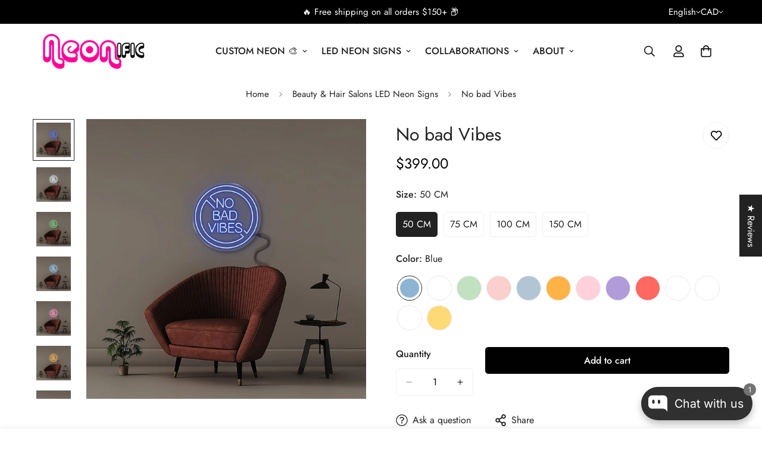

--- FILE ---
content_type: image/svg+xml
request_url: https://neonific.ca/cdn/shop/files/Neonific_UL_CSA_Neon_Sign_certification_1.svg?v=1741916743&width=360
body_size: 13022
content:
<svg xmlns="http://www.w3.org/2000/svg" xmlns:xlink="http://www.w3.org/1999/xlink" width="1024" zoomAndPan="magnify" viewBox="0 0 768 767.999994" height="1024" preserveAspectRatio="xMidYMid meet" version="1.0"><defs><filter x="0%" y="0%" width="100%" height="100%" id="fd5a6c3be3"><feColorMatrix values="0 0 0 0 1 0 0 0 0 1 0 0 0 0 1 0 0 0 1 0" color-interpolation-filters="sRGB"></feColorMatrix></filter><filter x="0%" y="0%" width="100%" height="100%" id="452a3ce395"><feColorMatrix values="0 0 0 0 1 0 0 0 0 1 0 0 0 0 1 0.2126 0.7152 0.0722 0 0" color-interpolation-filters="sRGB"></feColorMatrix></filter><clipPath id="190af27fc6"><path d="M 0.0117188 198.195312 L 767.988281 198.195312 L 767.988281 569.445312 L 0.0117188 569.445312 Z M 0.0117188 198.195312" clip-rule="nonzero"></path></clipPath><clipPath id="870408afcc"><path d="M 196 198.195312 L 394 198.195312 L 394 370 L 196 370 Z M 196 198.195312" clip-rule="nonzero"></path></clipPath><clipPath id="5bfa6a9897"><path d="M 0.320312 0.195312 L 197.121094 0.195312 L 197.121094 171.839844 L 0.320312 171.839844 Z M 0.320312 0.195312" clip-rule="nonzero"></path></clipPath><image x="0" y="0" width="198" xlink:href="[data-uri]" id="7ac0534a69" height="173" preserveAspectRatio="xMidYMid meet"></image><mask id="8649a22713"><g filter="url(#fd5a6c3be3)"><g transform="matrix(1, 0, 0, 1, 0.000000000000028422, 0.000000000000028422)"><image x="0" y="0" width="198" xlink:href="[data-uri]" height="173" preserveAspectRatio="xMidYMid meet"></image></g></g></mask><clipPath id="f3a48c96df"><path d="M 17 9 L 180 9 L 180 156 L 17 156 Z M 17 9" clip-rule="nonzero"></path></clipPath><clipPath id="d4ca2fefca"><path d="M 25.960938 148.953125 C 81.261719 136.175781 153.40625 61.953125 179.960938 9.003906 C 154.730469 67.152344 79.0625 137.128906 44.824219 149.597656 C 18.585938 160.609375 7.933594 153.714844 25.960938 148.953125 Z M 25.960938 148.953125" clip-rule="nonzero"></path></clipPath><linearGradient x1="201.246" gradientTransform="matrix(1.238672, 0, 0, 1.2375, -75.341645, 8.889045)" y1="0.0931255" x2="201.246" gradientUnits="userSpaceOnUse" y2="122.603541" id="95cfc48af1"><stop stop-opacity="1" stop-color="rgb(95.368958%, 95.368958%, 95.368958%)" offset="0"></stop><stop stop-opacity="1" stop-color="rgb(95.108032%, 95.108032%, 95.108032%)" offset="0.00390625"></stop><stop stop-opacity="1" stop-color="rgb(94.848633%, 94.848633%, 94.848633%)" offset="0.0078125"></stop><stop stop-opacity="1" stop-color="rgb(94.587708%, 94.587708%, 94.587708%)" offset="0.0117187"></stop><stop stop-opacity="1" stop-color="rgb(94.326782%, 94.326782%, 94.326782%)" offset="0.015625"></stop><stop stop-opacity="1" stop-color="rgb(94.065857%, 94.065857%, 94.065857%)" offset="0.0195312"></stop><stop stop-opacity="1" stop-color="rgb(93.806458%, 93.806458%, 93.806458%)" offset="0.0234375"></stop><stop stop-opacity="1" stop-color="rgb(93.545532%, 93.545532%, 93.545532%)" offset="0.0273437"></stop><stop stop-opacity="1" stop-color="rgb(93.286133%, 93.286133%, 93.286133%)" offset="0.03125"></stop><stop stop-opacity="1" stop-color="rgb(93.025208%, 93.025208%, 93.025208%)" offset="0.0351563"></stop><stop stop-opacity="1" stop-color="rgb(92.764282%, 92.764282%, 92.764282%)" offset="0.0390625"></stop><stop stop-opacity="1" stop-color="rgb(92.503357%, 92.503357%, 92.503357%)" offset="0.0429687"></stop><stop stop-opacity="1" stop-color="rgb(92.243958%, 92.243958%, 92.243958%)" offset="0.046875"></stop><stop stop-opacity="1" stop-color="rgb(91.983032%, 91.983032%, 91.983032%)" offset="0.0507812"></stop><stop stop-opacity="1" stop-color="rgb(91.722107%, 91.722107%, 91.722107%)" offset="0.0546875"></stop><stop stop-opacity="1" stop-color="rgb(91.461182%, 91.461182%, 91.461182%)" offset="0.0585938"></stop><stop stop-opacity="1" stop-color="rgb(91.201782%, 91.201782%, 91.201782%)" offset="0.0625"></stop><stop stop-opacity="1" stop-color="rgb(90.940857%, 90.940857%, 90.940857%)" offset="0.0664062"></stop><stop stop-opacity="1" stop-color="rgb(90.681458%, 90.681458%, 90.681458%)" offset="0.0703125"></stop><stop stop-opacity="1" stop-color="rgb(90.420532%, 90.420532%, 90.420532%)" offset="0.0742188"></stop><stop stop-opacity="1" stop-color="rgb(90.159607%, 90.159607%, 90.159607%)" offset="0.078125"></stop><stop stop-opacity="1" stop-color="rgb(89.898682%, 89.898682%, 89.898682%)" offset="0.0820313"></stop><stop stop-opacity="1" stop-color="rgb(89.639282%, 89.639282%, 89.639282%)" offset="0.0859375"></stop><stop stop-opacity="1" stop-color="rgb(89.378357%, 89.378357%, 89.378357%)" offset="0.0898438"></stop><stop stop-opacity="1" stop-color="rgb(89.117432%, 89.117432%, 89.117432%)" offset="0.09375"></stop><stop stop-opacity="1" stop-color="rgb(88.856506%, 88.856506%, 88.856506%)" offset="0.0976563"></stop><stop stop-opacity="1" stop-color="rgb(88.597107%, 88.597107%, 88.597107%)" offset="0.101563"></stop><stop stop-opacity="1" stop-color="rgb(88.336182%, 88.336182%, 88.336182%)" offset="0.105469"></stop><stop stop-opacity="1" stop-color="rgb(88.076782%, 88.076782%, 88.076782%)" offset="0.109375"></stop><stop stop-opacity="1" stop-color="rgb(87.815857%, 87.815857%, 87.815857%)" offset="0.113281"></stop><stop stop-opacity="1" stop-color="rgb(87.554932%, 87.554932%, 87.554932%)" offset="0.117188"></stop><stop stop-opacity="1" stop-color="rgb(87.294006%, 87.294006%, 87.294006%)" offset="0.121094"></stop><stop stop-opacity="1" stop-color="rgb(87.034607%, 87.034607%, 87.034607%)" offset="0.125"></stop><stop stop-opacity="1" stop-color="rgb(86.773682%, 86.773682%, 86.773682%)" offset="0.128906"></stop><stop stop-opacity="1" stop-color="rgb(86.512756%, 86.512756%, 86.512756%)" offset="0.132813"></stop><stop stop-opacity="1" stop-color="rgb(86.251831%, 86.251831%, 86.251831%)" offset="0.136719"></stop><stop stop-opacity="1" stop-color="rgb(85.992432%, 85.992432%, 85.992432%)" offset="0.140625"></stop><stop stop-opacity="1" stop-color="rgb(85.731506%, 85.731506%, 85.731506%)" offset="0.144531"></stop><stop stop-opacity="1" stop-color="rgb(85.472107%, 85.472107%, 85.472107%)" offset="0.148438"></stop><stop stop-opacity="1" stop-color="rgb(85.211182%, 85.211182%, 85.211182%)" offset="0.152344"></stop><stop stop-opacity="1" stop-color="rgb(84.950256%, 84.950256%, 84.950256%)" offset="0.15625"></stop><stop stop-opacity="1" stop-color="rgb(84.689331%, 84.689331%, 84.689331%)" offset="0.160156"></stop><stop stop-opacity="1" stop-color="rgb(84.429932%, 84.429932%, 84.429932%)" offset="0.164063"></stop><stop stop-opacity="1" stop-color="rgb(84.169006%, 84.169006%, 84.169006%)" offset="0.167969"></stop><stop stop-opacity="1" stop-color="rgb(83.908081%, 83.908081%, 83.908081%)" offset="0.171875"></stop><stop stop-opacity="1" stop-color="rgb(83.647156%, 83.647156%, 83.647156%)" offset="0.175781"></stop><stop stop-opacity="1" stop-color="rgb(83.387756%, 83.387756%, 83.387756%)" offset="0.179688"></stop><stop stop-opacity="1" stop-color="rgb(83.126831%, 83.126831%, 83.126831%)" offset="0.183594"></stop><stop stop-opacity="1" stop-color="rgb(82.867432%, 82.867432%, 82.867432%)" offset="0.1875"></stop><stop stop-opacity="1" stop-color="rgb(82.606506%, 82.606506%, 82.606506%)" offset="0.191406"></stop><stop stop-opacity="1" stop-color="rgb(82.345581%, 82.345581%, 82.345581%)" offset="0.195313"></stop><stop stop-opacity="1" stop-color="rgb(82.084656%, 82.084656%, 82.084656%)" offset="0.199219"></stop><stop stop-opacity="1" stop-color="rgb(81.825256%, 81.825256%, 81.825256%)" offset="0.203125"></stop><stop stop-opacity="1" stop-color="rgb(81.564331%, 81.564331%, 81.564331%)" offset="0.207031"></stop><stop stop-opacity="1" stop-color="rgb(81.304932%, 81.304932%, 81.304932%)" offset="0.210937"></stop><stop stop-opacity="1" stop-color="rgb(81.044006%, 81.044006%, 81.044006%)" offset="0.214844"></stop><stop stop-opacity="1" stop-color="rgb(80.783081%, 80.783081%, 80.783081%)" offset="0.21875"></stop><stop stop-opacity="1" stop-color="rgb(80.522156%, 80.522156%, 80.522156%)" offset="0.222656"></stop><stop stop-opacity="1" stop-color="rgb(80.262756%, 80.262756%, 80.262756%)" offset="0.226563"></stop><stop stop-opacity="1" stop-color="rgb(80.001831%, 80.001831%, 80.001831%)" offset="0.230469"></stop><stop stop-opacity="1" stop-color="rgb(79.740906%, 79.740906%, 79.740906%)" offset="0.234375"></stop><stop stop-opacity="1" stop-color="rgb(79.47998%, 79.47998%, 79.47998%)" offset="0.238281"></stop><stop stop-opacity="1" stop-color="rgb(79.220581%, 79.220581%, 79.220581%)" offset="0.242187"></stop><stop stop-opacity="1" stop-color="rgb(78.959656%, 78.959656%, 78.959656%)" offset="0.246094"></stop><stop stop-opacity="1" stop-color="rgb(78.700256%, 78.700256%, 78.700256%)" offset="0.25"></stop><stop stop-opacity="1" stop-color="rgb(78.439331%, 78.439331%, 78.439331%)" offset="0.253906"></stop><stop stop-opacity="1" stop-color="rgb(78.178406%, 78.178406%, 78.178406%)" offset="0.257812"></stop><stop stop-opacity="1" stop-color="rgb(77.91748%, 77.91748%, 77.91748%)" offset="0.261719"></stop><stop stop-opacity="1" stop-color="rgb(77.658081%, 77.658081%, 77.658081%)" offset="0.265625"></stop><stop stop-opacity="1" stop-color="rgb(77.397156%, 77.397156%, 77.397156%)" offset="0.269531"></stop><stop stop-opacity="1" stop-color="rgb(77.13623%, 77.13623%, 77.13623%)" offset="0.273438"></stop><stop stop-opacity="1" stop-color="rgb(76.875305%, 76.875305%, 76.875305%)" offset="0.277344"></stop><stop stop-opacity="1" stop-color="rgb(76.615906%, 76.615906%, 76.615906%)" offset="0.28125"></stop><stop stop-opacity="1" stop-color="rgb(76.35498%, 76.35498%, 76.35498%)" offset="0.285156"></stop><stop stop-opacity="1" stop-color="rgb(76.095581%, 76.095581%, 76.095581%)" offset="0.289062"></stop><stop stop-opacity="1" stop-color="rgb(75.834656%, 75.834656%, 75.834656%)" offset="0.292969"></stop><stop stop-opacity="1" stop-color="rgb(75.57373%, 75.57373%, 75.57373%)" offset="0.296875"></stop><stop stop-opacity="1" stop-color="rgb(75.312805%, 75.312805%, 75.312805%)" offset="0.300781"></stop><stop stop-opacity="1" stop-color="rgb(75.053406%, 75.053406%, 75.053406%)" offset="0.304687"></stop><stop stop-opacity="1" stop-color="rgb(74.79248%, 74.79248%, 74.79248%)" offset="0.308594"></stop><stop stop-opacity="1" stop-color="rgb(74.531555%, 74.531555%, 74.531555%)" offset="0.3125"></stop><stop stop-opacity="1" stop-color="rgb(74.27063%, 74.27063%, 74.27063%)" offset="0.316406"></stop><stop stop-opacity="1" stop-color="rgb(74.01123%, 74.01123%, 74.01123%)" offset="0.320312"></stop><stop stop-opacity="1" stop-color="rgb(73.750305%, 73.750305%, 73.750305%)" offset="0.324219"></stop><stop stop-opacity="1" stop-color="rgb(73.490906%, 73.490906%, 73.490906%)" offset="0.328125"></stop><stop stop-opacity="1" stop-color="rgb(73.22998%, 73.22998%, 73.22998%)" offset="0.332031"></stop><stop stop-opacity="1" stop-color="rgb(72.969055%, 72.969055%, 72.969055%)" offset="0.335937"></stop><stop stop-opacity="1" stop-color="rgb(72.70813%, 72.70813%, 72.70813%)" offset="0.339844"></stop><stop stop-opacity="1" stop-color="rgb(72.44873%, 72.44873%, 72.44873%)" offset="0.34375"></stop><stop stop-opacity="1" stop-color="rgb(72.187805%, 72.187805%, 72.187805%)" offset="0.347656"></stop><stop stop-opacity="1" stop-color="rgb(71.92688%, 71.92688%, 71.92688%)" offset="0.351562"></stop><stop stop-opacity="1" stop-color="rgb(71.665955%, 71.665955%, 71.665955%)" offset="0.355469"></stop><stop stop-opacity="1" stop-color="rgb(71.406555%, 71.406555%, 71.406555%)" offset="0.359375"></stop><stop stop-opacity="1" stop-color="rgb(71.14563%, 71.14563%, 71.14563%)" offset="0.363281"></stop><stop stop-opacity="1" stop-color="rgb(70.88623%, 70.88623%, 70.88623%)" offset="0.367188"></stop><stop stop-opacity="1" stop-color="rgb(70.625305%, 70.625305%, 70.625305%)" offset="0.371094"></stop><stop stop-opacity="1" stop-color="rgb(70.36438%, 70.36438%, 70.36438%)" offset="0.375"></stop><stop stop-opacity="1" stop-color="rgb(70.103455%, 70.103455%, 70.103455%)" offset="0.378906"></stop><stop stop-opacity="1" stop-color="rgb(69.844055%, 69.844055%, 69.844055%)" offset="0.382812"></stop><stop stop-opacity="1" stop-color="rgb(69.58313%, 69.58313%, 69.58313%)" offset="0.386719"></stop><stop stop-opacity="1" stop-color="rgb(69.322205%, 69.322205%, 69.322205%)" offset="0.390625"></stop><stop stop-opacity="1" stop-color="rgb(69.061279%, 69.061279%, 69.061279%)" offset="0.394531"></stop><stop stop-opacity="1" stop-color="rgb(68.80188%, 68.80188%, 68.80188%)" offset="0.398438"></stop><stop stop-opacity="1" stop-color="rgb(68.540955%, 68.540955%, 68.540955%)" offset="0.402344"></stop><stop stop-opacity="1" stop-color="rgb(68.281555%, 68.281555%, 68.281555%)" offset="0.40625"></stop><stop stop-opacity="1" stop-color="rgb(68.02063%, 68.02063%, 68.02063%)" offset="0.410156"></stop><stop stop-opacity="1" stop-color="rgb(67.759705%, 67.759705%, 67.759705%)" offset="0.414063"></stop><stop stop-opacity="1" stop-color="rgb(67.498779%, 67.498779%, 67.498779%)" offset="0.417969"></stop><stop stop-opacity="1" stop-color="rgb(67.23938%, 67.23938%, 67.23938%)" offset="0.421875"></stop><stop stop-opacity="1" stop-color="rgb(66.978455%, 66.978455%, 66.978455%)" offset="0.425781"></stop><stop stop-opacity="1" stop-color="rgb(66.719055%, 66.719055%, 66.719055%)" offset="0.429688"></stop><stop stop-opacity="1" stop-color="rgb(66.45813%, 66.45813%, 66.45813%)" offset="0.433594"></stop><stop stop-opacity="1" stop-color="rgb(66.197205%, 66.197205%, 66.197205%)" offset="0.4375"></stop><stop stop-opacity="1" stop-color="rgb(65.936279%, 65.936279%, 65.936279%)" offset="0.441406"></stop><stop stop-opacity="1" stop-color="rgb(65.67688%, 65.67688%, 65.67688%)" offset="0.445312"></stop><stop stop-opacity="1" stop-color="rgb(65.415955%, 65.415955%, 65.415955%)" offset="0.449219"></stop><stop stop-opacity="1" stop-color="rgb(65.155029%, 65.155029%, 65.155029%)" offset="0.453125"></stop><stop stop-opacity="1" stop-color="rgb(64.894104%, 64.894104%, 64.894104%)" offset="0.457031"></stop><stop stop-opacity="1" stop-color="rgb(64.634705%, 64.634705%, 64.634705%)" offset="0.460938"></stop><stop stop-opacity="1" stop-color="rgb(64.373779%, 64.373779%, 64.373779%)" offset="0.464844"></stop><stop stop-opacity="1" stop-color="rgb(64.11438%, 64.11438%, 64.11438%)" offset="0.46875"></stop><stop stop-opacity="1" stop-color="rgb(63.853455%, 63.853455%, 63.853455%)" offset="0.472656"></stop><stop stop-opacity="1" stop-color="rgb(63.592529%, 63.592529%, 63.592529%)" offset="0.476562"></stop><stop stop-opacity="1" stop-color="rgb(63.331604%, 63.331604%, 63.331604%)" offset="0.480469"></stop><stop stop-opacity="1" stop-color="rgb(63.072205%, 63.072205%, 63.072205%)" offset="0.484375"></stop><stop stop-opacity="1" stop-color="rgb(62.811279%, 62.811279%, 62.811279%)" offset="0.488281"></stop><stop stop-opacity="1" stop-color="rgb(62.550354%, 62.550354%, 62.550354%)" offset="0.492188"></stop><stop stop-opacity="1" stop-color="rgb(62.289429%, 62.289429%, 62.289429%)" offset="0.496094"></stop><stop stop-opacity="1" stop-color="rgb(62.030029%, 62.030029%, 62.030029%)" offset="0.5"></stop><stop stop-opacity="1" stop-color="rgb(61.769104%, 61.769104%, 61.769104%)" offset="0.503906"></stop><stop stop-opacity="1" stop-color="rgb(61.509705%, 61.509705%, 61.509705%)" offset="0.507812"></stop><stop stop-opacity="1" stop-color="rgb(61.248779%, 61.248779%, 61.248779%)" offset="0.511719"></stop><stop stop-opacity="1" stop-color="rgb(60.987854%, 60.987854%, 60.987854%)" offset="0.515625"></stop><stop stop-opacity="1" stop-color="rgb(60.726929%, 60.726929%, 60.726929%)" offset="0.519531"></stop><stop stop-opacity="1" stop-color="rgb(60.467529%, 60.467529%, 60.467529%)" offset="0.523438"></stop><stop stop-opacity="1" stop-color="rgb(60.206604%, 60.206604%, 60.206604%)" offset="0.527344"></stop><stop stop-opacity="1" stop-color="rgb(59.945679%, 59.945679%, 59.945679%)" offset="0.53125"></stop><stop stop-opacity="1" stop-color="rgb(59.684753%, 59.684753%, 59.684753%)" offset="0.535156"></stop><stop stop-opacity="1" stop-color="rgb(59.425354%, 59.425354%, 59.425354%)" offset="0.539062"></stop><stop stop-opacity="1" stop-color="rgb(59.164429%, 59.164429%, 59.164429%)" offset="0.542969"></stop><stop stop-opacity="1" stop-color="rgb(58.905029%, 58.905029%, 58.905029%)" offset="0.546875"></stop><stop stop-opacity="1" stop-color="rgb(58.644104%, 58.644104%, 58.644104%)" offset="0.550781"></stop><stop stop-opacity="1" stop-color="rgb(58.383179%, 58.383179%, 58.383179%)" offset="0.554688"></stop><stop stop-opacity="1" stop-color="rgb(58.122253%, 58.122253%, 58.122253%)" offset="0.558594"></stop><stop stop-opacity="1" stop-color="rgb(57.862854%, 57.862854%, 57.862854%)" offset="0.5625"></stop><stop stop-opacity="1" stop-color="rgb(57.601929%, 57.601929%, 57.601929%)" offset="0.566406"></stop><stop stop-opacity="1" stop-color="rgb(57.341003%, 57.341003%, 57.341003%)" offset="0.570313"></stop><stop stop-opacity="1" stop-color="rgb(57.080078%, 57.080078%, 57.080078%)" offset="0.574219"></stop><stop stop-opacity="1" stop-color="rgb(56.820679%, 56.820679%, 56.820679%)" offset="0.578125"></stop><stop stop-opacity="1" stop-color="rgb(56.559753%, 56.559753%, 56.559753%)" offset="0.582031"></stop><stop stop-opacity="1" stop-color="rgb(56.300354%, 56.300354%, 56.300354%)" offset="0.585938"></stop><stop stop-opacity="1" stop-color="rgb(56.039429%, 56.039429%, 56.039429%)" offset="0.589844"></stop><stop stop-opacity="1" stop-color="rgb(55.778503%, 55.778503%, 55.778503%)" offset="0.59375"></stop><stop stop-opacity="1" stop-color="rgb(55.517578%, 55.517578%, 55.517578%)" offset="0.597656"></stop><stop stop-opacity="1" stop-color="rgb(55.258179%, 55.258179%, 55.258179%)" offset="0.601562"></stop><stop stop-opacity="1" stop-color="rgb(54.997253%, 54.997253%, 54.997253%)" offset="0.605469"></stop><stop stop-opacity="1" stop-color="rgb(54.737854%, 54.737854%, 54.737854%)" offset="0.609375"></stop><stop stop-opacity="1" stop-color="rgb(54.476929%, 54.476929%, 54.476929%)" offset="0.613281"></stop><stop stop-opacity="1" stop-color="rgb(54.216003%, 54.216003%, 54.216003%)" offset="0.617188"></stop><stop stop-opacity="1" stop-color="rgb(53.955078%, 53.955078%, 53.955078%)" offset="0.621094"></stop><stop stop-opacity="1" stop-color="rgb(53.695679%, 53.695679%, 53.695679%)" offset="0.625"></stop><stop stop-opacity="1" stop-color="rgb(53.434753%, 53.434753%, 53.434753%)" offset="0.628906"></stop><stop stop-opacity="1" stop-color="rgb(53.173828%, 53.173828%, 53.173828%)" offset="0.632813"></stop><stop stop-opacity="1" stop-color="rgb(52.912903%, 52.912903%, 52.912903%)" offset="0.636719"></stop><stop stop-opacity="1" stop-color="rgb(52.653503%, 52.653503%, 52.653503%)" offset="0.640625"></stop><stop stop-opacity="1" stop-color="rgb(52.392578%, 52.392578%, 52.392578%)" offset="0.644531"></stop><stop stop-opacity="1" stop-color="rgb(52.133179%, 52.133179%, 52.133179%)" offset="0.648438"></stop><stop stop-opacity="1" stop-color="rgb(51.872253%, 51.872253%, 51.872253%)" offset="0.652344"></stop><stop stop-opacity="1" stop-color="rgb(51.611328%, 51.611328%, 51.611328%)" offset="0.65625"></stop><stop stop-opacity="1" stop-color="rgb(51.350403%, 51.350403%, 51.350403%)" offset="0.660156"></stop><stop stop-opacity="1" stop-color="rgb(51.091003%, 51.091003%, 51.091003%)" offset="0.664062"></stop><stop stop-opacity="1" stop-color="rgb(50.830078%, 50.830078%, 50.830078%)" offset="0.667969"></stop><stop stop-opacity="1" stop-color="rgb(50.569153%, 50.569153%, 50.569153%)" offset="0.671875"></stop><stop stop-opacity="1" stop-color="rgb(50.308228%, 50.308228%, 50.308228%)" offset="0.675781"></stop><stop stop-opacity="1" stop-color="rgb(50.048828%, 50.048828%, 50.048828%)" offset="0.679688"></stop><stop stop-opacity="1" stop-color="rgb(49.787903%, 49.787903%, 49.787903%)" offset="0.683594"></stop><stop stop-opacity="1" stop-color="rgb(49.528503%, 49.528503%, 49.528503%)" offset="0.6875"></stop><stop stop-opacity="1" stop-color="rgb(49.267578%, 49.267578%, 49.267578%)" offset="0.691406"></stop><stop stop-opacity="1" stop-color="rgb(49.006653%, 49.006653%, 49.006653%)" offset="0.695313"></stop><stop stop-opacity="1" stop-color="rgb(48.745728%, 48.745728%, 48.745728%)" offset="0.699219"></stop><stop stop-opacity="1" stop-color="rgb(48.486328%, 48.486328%, 48.486328%)" offset="0.703125"></stop><stop stop-opacity="1" stop-color="rgb(48.225403%, 48.225403%, 48.225403%)" offset="0.707031"></stop><stop stop-opacity="1" stop-color="rgb(47.964478%, 47.964478%, 47.964478%)" offset="0.710938"></stop><stop stop-opacity="1" stop-color="rgb(47.703552%, 47.703552%, 47.703552%)" offset="0.714844"></stop><stop stop-opacity="1" stop-color="rgb(47.444153%, 47.444153%, 47.444153%)" offset="0.71875"></stop><stop stop-opacity="1" stop-color="rgb(47.183228%, 47.183228%, 47.183228%)" offset="0.722656"></stop><stop stop-opacity="1" stop-color="rgb(46.923828%, 46.923828%, 46.923828%)" offset="0.726563"></stop><stop stop-opacity="1" stop-color="rgb(46.662903%, 46.662903%, 46.662903%)" offset="0.730469"></stop><stop stop-opacity="1" stop-color="rgb(46.401978%, 46.401978%, 46.401978%)" offset="0.734375"></stop><stop stop-opacity="1" stop-color="rgb(46.141052%, 46.141052%, 46.141052%)" offset="0.738281"></stop><stop stop-opacity="1" stop-color="rgb(45.881653%, 45.881653%, 45.881653%)" offset="0.742188"></stop><stop stop-opacity="1" stop-color="rgb(45.620728%, 45.620728%, 45.620728%)" offset="0.746094"></stop><stop stop-opacity="1" stop-color="rgb(45.359802%, 45.359802%, 45.359802%)" offset="0.75"></stop><stop stop-opacity="1" stop-color="rgb(45.098877%, 45.098877%, 45.098877%)" offset="0.753906"></stop><stop stop-opacity="1" stop-color="rgb(44.839478%, 44.839478%, 44.839478%)" offset="0.757812"></stop><stop stop-opacity="1" stop-color="rgb(44.578552%, 44.578552%, 44.578552%)" offset="0.761719"></stop><stop stop-opacity="1" stop-color="rgb(44.319153%, 44.319153%, 44.319153%)" offset="0.765625"></stop><stop stop-opacity="1" stop-color="rgb(44.058228%, 44.058228%, 44.058228%)" offset="0.769531"></stop><stop stop-opacity="1" stop-color="rgb(43.797302%, 43.797302%, 43.797302%)" offset="0.773437"></stop><stop stop-opacity="1" stop-color="rgb(43.536377%, 43.536377%, 43.536377%)" offset="0.777344"></stop><stop stop-opacity="1" stop-color="rgb(43.276978%, 43.276978%, 43.276978%)" offset="0.78125"></stop><stop stop-opacity="1" stop-color="rgb(43.016052%, 43.016052%, 43.016052%)" offset="0.785156"></stop><stop stop-opacity="1" stop-color="rgb(42.755127%, 42.755127%, 42.755127%)" offset="0.789062"></stop><stop stop-opacity="1" stop-color="rgb(42.494202%, 42.494202%, 42.494202%)" offset="0.792969"></stop><stop stop-opacity="1" stop-color="rgb(42.234802%, 42.234802%, 42.234802%)" offset="0.796875"></stop><stop stop-opacity="1" stop-color="rgb(41.973877%, 41.973877%, 41.973877%)" offset="0.800781"></stop><stop stop-opacity="1" stop-color="rgb(41.714478%, 41.714478%, 41.714478%)" offset="0.804688"></stop><stop stop-opacity="1" stop-color="rgb(41.453552%, 41.453552%, 41.453552%)" offset="0.808594"></stop><stop stop-opacity="1" stop-color="rgb(41.192627%, 41.192627%, 41.192627%)" offset="0.8125"></stop><stop stop-opacity="1" stop-color="rgb(40.931702%, 40.931702%, 40.931702%)" offset="0.816406"></stop><stop stop-opacity="1" stop-color="rgb(40.672302%, 40.672302%, 40.672302%)" offset="0.820312"></stop><stop stop-opacity="1" stop-color="rgb(40.411377%, 40.411377%, 40.411377%)" offset="0.824219"></stop><stop stop-opacity="1" stop-color="rgb(40.151978%, 40.151978%, 40.151978%)" offset="0.828125"></stop><stop stop-opacity="1" stop-color="rgb(39.891052%, 39.891052%, 39.891052%)" offset="0.832031"></stop><stop stop-opacity="1" stop-color="rgb(39.630127%, 39.630127%, 39.630127%)" offset="0.835938"></stop><stop stop-opacity="1" stop-color="rgb(39.369202%, 39.369202%, 39.369202%)" offset="0.839844"></stop><stop stop-opacity="1" stop-color="rgb(39.109802%, 39.109802%, 39.109802%)" offset="0.84375"></stop><stop stop-opacity="1" stop-color="rgb(38.848877%, 38.848877%, 38.848877%)" offset="0.847656"></stop><stop stop-opacity="1" stop-color="rgb(38.587952%, 38.587952%, 38.587952%)" offset="0.851563"></stop><stop stop-opacity="1" stop-color="rgb(38.327026%, 38.327026%, 38.327026%)" offset="0.855469"></stop><stop stop-opacity="1" stop-color="rgb(38.067627%, 38.067627%, 38.067627%)" offset="0.859375"></stop><stop stop-opacity="1" stop-color="rgb(37.806702%, 37.806702%, 37.806702%)" offset="0.863281"></stop><stop stop-opacity="1" stop-color="rgb(37.547302%, 37.547302%, 37.547302%)" offset="0.867188"></stop><stop stop-opacity="1" stop-color="rgb(37.286377%, 37.286377%, 37.286377%)" offset="0.871094"></stop><stop stop-opacity="1" stop-color="rgb(37.025452%, 37.025452%, 37.025452%)" offset="0.875"></stop><stop stop-opacity="1" stop-color="rgb(36.764526%, 36.764526%, 36.764526%)" offset="0.878906"></stop><stop stop-opacity="1" stop-color="rgb(36.505127%, 36.505127%, 36.505127%)" offset="0.882812"></stop><stop stop-opacity="1" stop-color="rgb(36.244202%, 36.244202%, 36.244202%)" offset="0.886719"></stop><stop stop-opacity="1" stop-color="rgb(35.983276%, 35.983276%, 35.983276%)" offset="0.890625"></stop><stop stop-opacity="1" stop-color="rgb(35.722351%, 35.722351%, 35.722351%)" offset="0.894531"></stop><stop stop-opacity="1" stop-color="rgb(35.462952%, 35.462952%, 35.462952%)" offset="0.898437"></stop><stop stop-opacity="1" stop-color="rgb(35.202026%, 35.202026%, 35.202026%)" offset="0.902344"></stop><stop stop-opacity="1" stop-color="rgb(34.942627%, 34.942627%, 34.942627%)" offset="0.90625"></stop><stop stop-opacity="1" stop-color="rgb(34.681702%, 34.681702%, 34.681702%)" offset="0.910156"></stop><stop stop-opacity="1" stop-color="rgb(34.420776%, 34.420776%, 34.420776%)" offset="0.914062"></stop><stop stop-opacity="1" stop-color="rgb(34.159851%, 34.159851%, 34.159851%)" offset="0.917969"></stop><stop stop-opacity="1" stop-color="rgb(33.900452%, 33.900452%, 33.900452%)" offset="0.921875"></stop><stop stop-opacity="1" stop-color="rgb(33.639526%, 33.639526%, 33.639526%)" offset="0.925781"></stop><stop stop-opacity="1" stop-color="rgb(33.378601%, 33.378601%, 33.378601%)" offset="0.929688"></stop><stop stop-opacity="1" stop-color="rgb(33.117676%, 33.117676%, 33.117676%)" offset="0.933594"></stop><stop stop-opacity="1" stop-color="rgb(32.858276%, 32.858276%, 32.858276%)" offset="0.9375"></stop><stop stop-opacity="1" stop-color="rgb(32.597351%, 32.597351%, 32.597351%)" offset="0.941406"></stop><stop stop-opacity="1" stop-color="rgb(32.337952%, 32.337952%, 32.337952%)" offset="0.945312"></stop><stop stop-opacity="1" stop-color="rgb(32.077026%, 32.077026%, 32.077026%)" offset="0.949219"></stop><stop stop-opacity="1" stop-color="rgb(31.816101%, 31.816101%, 31.816101%)" offset="0.953125"></stop><stop stop-opacity="1" stop-color="rgb(31.555176%, 31.555176%, 31.555176%)" offset="0.957031"></stop><stop stop-opacity="1" stop-color="rgb(31.295776%, 31.295776%, 31.295776%)" offset="0.960938"></stop><stop stop-opacity="1" stop-color="rgb(31.034851%, 31.034851%, 31.034851%)" offset="0.964844"></stop><stop stop-opacity="1" stop-color="rgb(30.773926%, 30.773926%, 30.773926%)" offset="0.96875"></stop><stop stop-opacity="1" stop-color="rgb(30.513%, 30.513%, 30.513%)" offset="0.972656"></stop><stop stop-opacity="1" stop-color="rgb(30.253601%, 30.253601%, 30.253601%)" offset="0.976563"></stop><stop stop-opacity="1" stop-color="rgb(29.992676%, 29.992676%, 29.992676%)" offset="0.980469"></stop><stop stop-opacity="1" stop-color="rgb(29.733276%, 29.733276%, 29.733276%)" offset="0.984375"></stop><stop stop-opacity="1" stop-color="rgb(29.472351%, 29.472351%, 29.472351%)" offset="0.988281"></stop><stop stop-opacity="1" stop-color="rgb(29.211426%, 29.211426%, 29.211426%)" offset="0.992188"></stop><stop stop-opacity="1" stop-color="rgb(28.9505%, 28.9505%, 28.9505%)" offset="0.996094"></stop><stop stop-opacity="1" stop-color="rgb(28.691101%, 28.691101%, 28.691101%)" offset="1"></stop></linearGradient><clipPath id="64f25df3a0"><rect x="0" width="198" y="0" height="172"></rect></clipPath><clipPath id="3843522ae7"><path d="M 0.320312 0.195312 L 197.121094 0.195312 L 197.121094 171.839844 L 0.320312 171.839844 Z M 0.320312 0.195312" clip-rule="nonzero"></path></clipPath><clipPath id="95358ecc7b"><path d="M 1 0.195312 L 196 0.195312 L 196 170 L 1 170 Z M 1 0.195312" clip-rule="nonzero"></path></clipPath><image x="0" y="0" width="816" xlink:href="[data-uri]" id="1833e3f97c" height="709" preserveAspectRatio="xMidYMid meet"></image><mask id="aaeed3f6ce"><g filter="url(#fd5a6c3be3)"><g filter="url(#452a3ce395)" transform="matrix(0.24, 0, 0, 0.24, 0.559993, 0.0000102031)"><image x="0" y="0" width="816" xlink:href="[data-uri]" height="709" preserveAspectRatio="xMidYMid meet"></image></g></g></mask><image x="0" y="0" width="816" xlink:href="[data-uri]" id="ded3888679" height="709" preserveAspectRatio="xMidYMid meet"></image><clipPath id="86b2c5f8cb"><rect x="0" width="198" y="0" height="172"></rect></clipPath><clipPath id="5a86b3833b"><rect x="0" width="198" y="0" height="172"></rect></clipPath><mask id="9de4341c8b"><g filter="url(#fd5a6c3be3)"><g transform="matrix(1, 0, 0, 1, 0, -0.000000000000056843)"><g clip-path="url(#5a86b3833b)"><g clip-path="url(#3843522ae7)"><g transform="matrix(1, 0, 0, 1, 0, -0.000000000000056843)"><g clip-path="url(#86b2c5f8cb)"><g clip-path="url(#95358ecc7b)"><g mask="url(#aaeed3f6ce)"><g transform="matrix(0.24, 0, 0, 0.24, 0.559993, 0.0000102031)"><image x="0" y="0" width="816" xlink:href="[data-uri]" height="709" preserveAspectRatio="xMidYMid meet"></image></g></g></g></g></g></g></g></g></g></mask><clipPath id="6705a8f921"><path d="M 17 9 L 180 9 L 180 156 L 17 156 Z M 17 9" clip-rule="nonzero"></path></clipPath><clipPath id="67514cb974"><path d="M 25.960938 148.953125 C 81.261719 136.175781 153.40625 61.953125 179.960938 9.003906 C 154.730469 67.152344 79.0625 137.128906 44.824219 149.597656 C 18.585938 160.609375 7.933594 153.714844 25.960938 148.953125 Z M 25.960938 148.953125" clip-rule="nonzero"></path></clipPath><linearGradient x1="201.246" gradientTransform="matrix(1.238672, 0, 0, 1.2375, -75.341645, 8.889045)" y1="0.0931255" x2="201.246" gradientUnits="userSpaceOnUse" y2="122.603541" id="638912f2b1"><stop stop-opacity="1" stop-color="rgb(95.368958%, 95.368958%, 95.368958%)" offset="0"></stop><stop stop-opacity="1" stop-color="rgb(95.108032%, 95.108032%, 95.108032%)" offset="0.00390625"></stop><stop stop-opacity="1" stop-color="rgb(94.848633%, 94.848633%, 94.848633%)" offset="0.0078125"></stop><stop stop-opacity="1" stop-color="rgb(94.587708%, 94.587708%, 94.587708%)" offset="0.0117187"></stop><stop stop-opacity="1" stop-color="rgb(94.326782%, 94.326782%, 94.326782%)" offset="0.015625"></stop><stop stop-opacity="1" stop-color="rgb(94.065857%, 94.065857%, 94.065857%)" offset="0.0195312"></stop><stop stop-opacity="1" stop-color="rgb(93.806458%, 93.806458%, 93.806458%)" offset="0.0234375"></stop><stop stop-opacity="1" stop-color="rgb(93.545532%, 93.545532%, 93.545532%)" offset="0.0273437"></stop><stop stop-opacity="1" stop-color="rgb(93.286133%, 93.286133%, 93.286133%)" offset="0.03125"></stop><stop stop-opacity="1" stop-color="rgb(93.025208%, 93.025208%, 93.025208%)" offset="0.0351563"></stop><stop stop-opacity="1" stop-color="rgb(92.764282%, 92.764282%, 92.764282%)" offset="0.0390625"></stop><stop stop-opacity="1" stop-color="rgb(92.503357%, 92.503357%, 92.503357%)" offset="0.0429687"></stop><stop stop-opacity="1" stop-color="rgb(92.243958%, 92.243958%, 92.243958%)" offset="0.046875"></stop><stop stop-opacity="1" stop-color="rgb(91.983032%, 91.983032%, 91.983032%)" offset="0.0507812"></stop><stop stop-opacity="1" stop-color="rgb(91.722107%, 91.722107%, 91.722107%)" offset="0.0546875"></stop><stop stop-opacity="1" stop-color="rgb(91.461182%, 91.461182%, 91.461182%)" offset="0.0585938"></stop><stop stop-opacity="1" stop-color="rgb(91.201782%, 91.201782%, 91.201782%)" offset="0.0625"></stop><stop stop-opacity="1" stop-color="rgb(90.940857%, 90.940857%, 90.940857%)" offset="0.0664062"></stop><stop stop-opacity="1" stop-color="rgb(90.681458%, 90.681458%, 90.681458%)" offset="0.0703125"></stop><stop stop-opacity="1" stop-color="rgb(90.420532%, 90.420532%, 90.420532%)" offset="0.0742188"></stop><stop stop-opacity="1" stop-color="rgb(90.159607%, 90.159607%, 90.159607%)" offset="0.078125"></stop><stop stop-opacity="1" stop-color="rgb(89.898682%, 89.898682%, 89.898682%)" offset="0.0820313"></stop><stop stop-opacity="1" stop-color="rgb(89.639282%, 89.639282%, 89.639282%)" offset="0.0859375"></stop><stop stop-opacity="1" stop-color="rgb(89.378357%, 89.378357%, 89.378357%)" offset="0.0898438"></stop><stop stop-opacity="1" stop-color="rgb(89.117432%, 89.117432%, 89.117432%)" offset="0.09375"></stop><stop stop-opacity="1" stop-color="rgb(88.856506%, 88.856506%, 88.856506%)" offset="0.0976563"></stop><stop stop-opacity="1" stop-color="rgb(88.597107%, 88.597107%, 88.597107%)" offset="0.101563"></stop><stop stop-opacity="1" stop-color="rgb(88.336182%, 88.336182%, 88.336182%)" offset="0.105469"></stop><stop stop-opacity="1" stop-color="rgb(88.076782%, 88.076782%, 88.076782%)" offset="0.109375"></stop><stop stop-opacity="1" stop-color="rgb(87.815857%, 87.815857%, 87.815857%)" offset="0.113281"></stop><stop stop-opacity="1" stop-color="rgb(87.554932%, 87.554932%, 87.554932%)" offset="0.117188"></stop><stop stop-opacity="1" stop-color="rgb(87.294006%, 87.294006%, 87.294006%)" offset="0.121094"></stop><stop stop-opacity="1" stop-color="rgb(87.034607%, 87.034607%, 87.034607%)" offset="0.125"></stop><stop stop-opacity="1" stop-color="rgb(86.773682%, 86.773682%, 86.773682%)" offset="0.128906"></stop><stop stop-opacity="1" stop-color="rgb(86.512756%, 86.512756%, 86.512756%)" offset="0.132813"></stop><stop stop-opacity="1" stop-color="rgb(86.251831%, 86.251831%, 86.251831%)" offset="0.136719"></stop><stop stop-opacity="1" stop-color="rgb(85.992432%, 85.992432%, 85.992432%)" offset="0.140625"></stop><stop stop-opacity="1" stop-color="rgb(85.731506%, 85.731506%, 85.731506%)" offset="0.144531"></stop><stop stop-opacity="1" stop-color="rgb(85.472107%, 85.472107%, 85.472107%)" offset="0.148438"></stop><stop stop-opacity="1" stop-color="rgb(85.211182%, 85.211182%, 85.211182%)" offset="0.152344"></stop><stop stop-opacity="1" stop-color="rgb(84.950256%, 84.950256%, 84.950256%)" offset="0.15625"></stop><stop stop-opacity="1" stop-color="rgb(84.689331%, 84.689331%, 84.689331%)" offset="0.160156"></stop><stop stop-opacity="1" stop-color="rgb(84.429932%, 84.429932%, 84.429932%)" offset="0.164063"></stop><stop stop-opacity="1" stop-color="rgb(84.169006%, 84.169006%, 84.169006%)" offset="0.167969"></stop><stop stop-opacity="1" stop-color="rgb(83.908081%, 83.908081%, 83.908081%)" offset="0.171875"></stop><stop stop-opacity="1" stop-color="rgb(83.647156%, 83.647156%, 83.647156%)" offset="0.175781"></stop><stop stop-opacity="1" stop-color="rgb(83.387756%, 83.387756%, 83.387756%)" offset="0.179688"></stop><stop stop-opacity="1" stop-color="rgb(83.126831%, 83.126831%, 83.126831%)" offset="0.183594"></stop><stop stop-opacity="1" stop-color="rgb(82.867432%, 82.867432%, 82.867432%)" offset="0.1875"></stop><stop stop-opacity="1" stop-color="rgb(82.606506%, 82.606506%, 82.606506%)" offset="0.191406"></stop><stop stop-opacity="1" stop-color="rgb(82.345581%, 82.345581%, 82.345581%)" offset="0.195313"></stop><stop stop-opacity="1" stop-color="rgb(82.084656%, 82.084656%, 82.084656%)" offset="0.199219"></stop><stop stop-opacity="1" stop-color="rgb(81.825256%, 81.825256%, 81.825256%)" offset="0.203125"></stop><stop stop-opacity="1" stop-color="rgb(81.564331%, 81.564331%, 81.564331%)" offset="0.207031"></stop><stop stop-opacity="1" stop-color="rgb(81.304932%, 81.304932%, 81.304932%)" offset="0.210937"></stop><stop stop-opacity="1" stop-color="rgb(81.044006%, 81.044006%, 81.044006%)" offset="0.214844"></stop><stop stop-opacity="1" stop-color="rgb(80.783081%, 80.783081%, 80.783081%)" offset="0.21875"></stop><stop stop-opacity="1" stop-color="rgb(80.522156%, 80.522156%, 80.522156%)" offset="0.222656"></stop><stop stop-opacity="1" stop-color="rgb(80.262756%, 80.262756%, 80.262756%)" offset="0.226563"></stop><stop stop-opacity="1" stop-color="rgb(80.001831%, 80.001831%, 80.001831%)" offset="0.230469"></stop><stop stop-opacity="1" stop-color="rgb(79.740906%, 79.740906%, 79.740906%)" offset="0.234375"></stop><stop stop-opacity="1" stop-color="rgb(79.47998%, 79.47998%, 79.47998%)" offset="0.238281"></stop><stop stop-opacity="1" stop-color="rgb(79.220581%, 79.220581%, 79.220581%)" offset="0.242187"></stop><stop stop-opacity="1" stop-color="rgb(78.959656%, 78.959656%, 78.959656%)" offset="0.246094"></stop><stop stop-opacity="1" stop-color="rgb(78.700256%, 78.700256%, 78.700256%)" offset="0.25"></stop><stop stop-opacity="1" stop-color="rgb(78.439331%, 78.439331%, 78.439331%)" offset="0.253906"></stop><stop stop-opacity="1" stop-color="rgb(78.178406%, 78.178406%, 78.178406%)" offset="0.257812"></stop><stop stop-opacity="1" stop-color="rgb(77.91748%, 77.91748%, 77.91748%)" offset="0.261719"></stop><stop stop-opacity="1" stop-color="rgb(77.658081%, 77.658081%, 77.658081%)" offset="0.265625"></stop><stop stop-opacity="1" stop-color="rgb(77.397156%, 77.397156%, 77.397156%)" offset="0.269531"></stop><stop stop-opacity="1" stop-color="rgb(77.13623%, 77.13623%, 77.13623%)" offset="0.273438"></stop><stop stop-opacity="1" stop-color="rgb(76.875305%, 76.875305%, 76.875305%)" offset="0.277344"></stop><stop stop-opacity="1" stop-color="rgb(76.615906%, 76.615906%, 76.615906%)" offset="0.28125"></stop><stop stop-opacity="1" stop-color="rgb(76.35498%, 76.35498%, 76.35498%)" offset="0.285156"></stop><stop stop-opacity="1" stop-color="rgb(76.095581%, 76.095581%, 76.095581%)" offset="0.289062"></stop><stop stop-opacity="1" stop-color="rgb(75.834656%, 75.834656%, 75.834656%)" offset="0.292969"></stop><stop stop-opacity="1" stop-color="rgb(75.57373%, 75.57373%, 75.57373%)" offset="0.296875"></stop><stop stop-opacity="1" stop-color="rgb(75.312805%, 75.312805%, 75.312805%)" offset="0.300781"></stop><stop stop-opacity="1" stop-color="rgb(75.053406%, 75.053406%, 75.053406%)" offset="0.304687"></stop><stop stop-opacity="1" stop-color="rgb(74.79248%, 74.79248%, 74.79248%)" offset="0.308594"></stop><stop stop-opacity="1" stop-color="rgb(74.531555%, 74.531555%, 74.531555%)" offset="0.3125"></stop><stop stop-opacity="1" stop-color="rgb(74.27063%, 74.27063%, 74.27063%)" offset="0.316406"></stop><stop stop-opacity="1" stop-color="rgb(74.01123%, 74.01123%, 74.01123%)" offset="0.320312"></stop><stop stop-opacity="1" stop-color="rgb(73.750305%, 73.750305%, 73.750305%)" offset="0.324219"></stop><stop stop-opacity="1" stop-color="rgb(73.490906%, 73.490906%, 73.490906%)" offset="0.328125"></stop><stop stop-opacity="1" stop-color="rgb(73.22998%, 73.22998%, 73.22998%)" offset="0.332031"></stop><stop stop-opacity="1" stop-color="rgb(72.969055%, 72.969055%, 72.969055%)" offset="0.335937"></stop><stop stop-opacity="1" stop-color="rgb(72.70813%, 72.70813%, 72.70813%)" offset="0.339844"></stop><stop stop-opacity="1" stop-color="rgb(72.44873%, 72.44873%, 72.44873%)" offset="0.34375"></stop><stop stop-opacity="1" stop-color="rgb(72.187805%, 72.187805%, 72.187805%)" offset="0.347656"></stop><stop stop-opacity="1" stop-color="rgb(71.92688%, 71.92688%, 71.92688%)" offset="0.351562"></stop><stop stop-opacity="1" stop-color="rgb(71.665955%, 71.665955%, 71.665955%)" offset="0.355469"></stop><stop stop-opacity="1" stop-color="rgb(71.406555%, 71.406555%, 71.406555%)" offset="0.359375"></stop><stop stop-opacity="1" stop-color="rgb(71.14563%, 71.14563%, 71.14563%)" offset="0.363281"></stop><stop stop-opacity="1" stop-color="rgb(70.88623%, 70.88623%, 70.88623%)" offset="0.367188"></stop><stop stop-opacity="1" stop-color="rgb(70.625305%, 70.625305%, 70.625305%)" offset="0.371094"></stop><stop stop-opacity="1" stop-color="rgb(70.36438%, 70.36438%, 70.36438%)" offset="0.375"></stop><stop stop-opacity="1" stop-color="rgb(70.103455%, 70.103455%, 70.103455%)" offset="0.378906"></stop><stop stop-opacity="1" stop-color="rgb(69.844055%, 69.844055%, 69.844055%)" offset="0.382812"></stop><stop stop-opacity="1" stop-color="rgb(69.58313%, 69.58313%, 69.58313%)" offset="0.386719"></stop><stop stop-opacity="1" stop-color="rgb(69.322205%, 69.322205%, 69.322205%)" offset="0.390625"></stop><stop stop-opacity="1" stop-color="rgb(69.061279%, 69.061279%, 69.061279%)" offset="0.394531"></stop><stop stop-opacity="1" stop-color="rgb(68.80188%, 68.80188%, 68.80188%)" offset="0.398438"></stop><stop stop-opacity="1" stop-color="rgb(68.540955%, 68.540955%, 68.540955%)" offset="0.402344"></stop><stop stop-opacity="1" stop-color="rgb(68.281555%, 68.281555%, 68.281555%)" offset="0.40625"></stop><stop stop-opacity="1" stop-color="rgb(68.02063%, 68.02063%, 68.02063%)" offset="0.410156"></stop><stop stop-opacity="1" stop-color="rgb(67.759705%, 67.759705%, 67.759705%)" offset="0.414063"></stop><stop stop-opacity="1" stop-color="rgb(67.498779%, 67.498779%, 67.498779%)" offset="0.417969"></stop><stop stop-opacity="1" stop-color="rgb(67.23938%, 67.23938%, 67.23938%)" offset="0.421875"></stop><stop stop-opacity="1" stop-color="rgb(66.978455%, 66.978455%, 66.978455%)" offset="0.425781"></stop><stop stop-opacity="1" stop-color="rgb(66.719055%, 66.719055%, 66.719055%)" offset="0.429688"></stop><stop stop-opacity="1" stop-color="rgb(66.45813%, 66.45813%, 66.45813%)" offset="0.433594"></stop><stop stop-opacity="1" stop-color="rgb(66.197205%, 66.197205%, 66.197205%)" offset="0.4375"></stop><stop stop-opacity="1" stop-color="rgb(65.936279%, 65.936279%, 65.936279%)" offset="0.441406"></stop><stop stop-opacity="1" stop-color="rgb(65.67688%, 65.67688%, 65.67688%)" offset="0.445312"></stop><stop stop-opacity="1" stop-color="rgb(65.415955%, 65.415955%, 65.415955%)" offset="0.449219"></stop><stop stop-opacity="1" stop-color="rgb(65.155029%, 65.155029%, 65.155029%)" offset="0.453125"></stop><stop stop-opacity="1" stop-color="rgb(64.894104%, 64.894104%, 64.894104%)" offset="0.457031"></stop><stop stop-opacity="1" stop-color="rgb(64.634705%, 64.634705%, 64.634705%)" offset="0.460938"></stop><stop stop-opacity="1" stop-color="rgb(64.373779%, 64.373779%, 64.373779%)" offset="0.464844"></stop><stop stop-opacity="1" stop-color="rgb(64.11438%, 64.11438%, 64.11438%)" offset="0.46875"></stop><stop stop-opacity="1" stop-color="rgb(63.853455%, 63.853455%, 63.853455%)" offset="0.472656"></stop><stop stop-opacity="1" stop-color="rgb(63.592529%, 63.592529%, 63.592529%)" offset="0.476562"></stop><stop stop-opacity="1" stop-color="rgb(63.331604%, 63.331604%, 63.331604%)" offset="0.480469"></stop><stop stop-opacity="1" stop-color="rgb(63.072205%, 63.072205%, 63.072205%)" offset="0.484375"></stop><stop stop-opacity="1" stop-color="rgb(62.811279%, 62.811279%, 62.811279%)" offset="0.488281"></stop><stop stop-opacity="1" stop-color="rgb(62.550354%, 62.550354%, 62.550354%)" offset="0.492188"></stop><stop stop-opacity="1" stop-color="rgb(62.289429%, 62.289429%, 62.289429%)" offset="0.496094"></stop><stop stop-opacity="1" stop-color="rgb(62.030029%, 62.030029%, 62.030029%)" offset="0.5"></stop><stop stop-opacity="1" stop-color="rgb(61.769104%, 61.769104%, 61.769104%)" offset="0.503906"></stop><stop stop-opacity="1" stop-color="rgb(61.509705%, 61.509705%, 61.509705%)" offset="0.507812"></stop><stop stop-opacity="1" stop-color="rgb(61.248779%, 61.248779%, 61.248779%)" offset="0.511719"></stop><stop stop-opacity="1" stop-color="rgb(60.987854%, 60.987854%, 60.987854%)" offset="0.515625"></stop><stop stop-opacity="1" stop-color="rgb(60.726929%, 60.726929%, 60.726929%)" offset="0.519531"></stop><stop stop-opacity="1" stop-color="rgb(60.467529%, 60.467529%, 60.467529%)" offset="0.523438"></stop><stop stop-opacity="1" stop-color="rgb(60.206604%, 60.206604%, 60.206604%)" offset="0.527344"></stop><stop stop-opacity="1" stop-color="rgb(59.945679%, 59.945679%, 59.945679%)" offset="0.53125"></stop><stop stop-opacity="1" stop-color="rgb(59.684753%, 59.684753%, 59.684753%)" offset="0.535156"></stop><stop stop-opacity="1" stop-color="rgb(59.425354%, 59.425354%, 59.425354%)" offset="0.539062"></stop><stop stop-opacity="1" stop-color="rgb(59.164429%, 59.164429%, 59.164429%)" offset="0.542969"></stop><stop stop-opacity="1" stop-color="rgb(58.905029%, 58.905029%, 58.905029%)" offset="0.546875"></stop><stop stop-opacity="1" stop-color="rgb(58.644104%, 58.644104%, 58.644104%)" offset="0.550781"></stop><stop stop-opacity="1" stop-color="rgb(58.383179%, 58.383179%, 58.383179%)" offset="0.554688"></stop><stop stop-opacity="1" stop-color="rgb(58.122253%, 58.122253%, 58.122253%)" offset="0.558594"></stop><stop stop-opacity="1" stop-color="rgb(57.862854%, 57.862854%, 57.862854%)" offset="0.5625"></stop><stop stop-opacity="1" stop-color="rgb(57.601929%, 57.601929%, 57.601929%)" offset="0.566406"></stop><stop stop-opacity="1" stop-color="rgb(57.341003%, 57.341003%, 57.341003%)" offset="0.570313"></stop><stop stop-opacity="1" stop-color="rgb(57.080078%, 57.080078%, 57.080078%)" offset="0.574219"></stop><stop stop-opacity="1" stop-color="rgb(56.820679%, 56.820679%, 56.820679%)" offset="0.578125"></stop><stop stop-opacity="1" stop-color="rgb(56.559753%, 56.559753%, 56.559753%)" offset="0.582031"></stop><stop stop-opacity="1" stop-color="rgb(56.300354%, 56.300354%, 56.300354%)" offset="0.585938"></stop><stop stop-opacity="1" stop-color="rgb(56.039429%, 56.039429%, 56.039429%)" offset="0.589844"></stop><stop stop-opacity="1" stop-color="rgb(55.778503%, 55.778503%, 55.778503%)" offset="0.59375"></stop><stop stop-opacity="1" stop-color="rgb(55.517578%, 55.517578%, 55.517578%)" offset="0.597656"></stop><stop stop-opacity="1" stop-color="rgb(55.258179%, 55.258179%, 55.258179%)" offset="0.601562"></stop><stop stop-opacity="1" stop-color="rgb(54.997253%, 54.997253%, 54.997253%)" offset="0.605469"></stop><stop stop-opacity="1" stop-color="rgb(54.737854%, 54.737854%, 54.737854%)" offset="0.609375"></stop><stop stop-opacity="1" stop-color="rgb(54.476929%, 54.476929%, 54.476929%)" offset="0.613281"></stop><stop stop-opacity="1" stop-color="rgb(54.216003%, 54.216003%, 54.216003%)" offset="0.617188"></stop><stop stop-opacity="1" stop-color="rgb(53.955078%, 53.955078%, 53.955078%)" offset="0.621094"></stop><stop stop-opacity="1" stop-color="rgb(53.695679%, 53.695679%, 53.695679%)" offset="0.625"></stop><stop stop-opacity="1" stop-color="rgb(53.434753%, 53.434753%, 53.434753%)" offset="0.628906"></stop><stop stop-opacity="1" stop-color="rgb(53.173828%, 53.173828%, 53.173828%)" offset="0.632813"></stop><stop stop-opacity="1" stop-color="rgb(52.912903%, 52.912903%, 52.912903%)" offset="0.636719"></stop><stop stop-opacity="1" stop-color="rgb(52.653503%, 52.653503%, 52.653503%)" offset="0.640625"></stop><stop stop-opacity="1" stop-color="rgb(52.392578%, 52.392578%, 52.392578%)" offset="0.644531"></stop><stop stop-opacity="1" stop-color="rgb(52.133179%, 52.133179%, 52.133179%)" offset="0.648438"></stop><stop stop-opacity="1" stop-color="rgb(51.872253%, 51.872253%, 51.872253%)" offset="0.652344"></stop><stop stop-opacity="1" stop-color="rgb(51.611328%, 51.611328%, 51.611328%)" offset="0.65625"></stop><stop stop-opacity="1" stop-color="rgb(51.350403%, 51.350403%, 51.350403%)" offset="0.660156"></stop><stop stop-opacity="1" stop-color="rgb(51.091003%, 51.091003%, 51.091003%)" offset="0.664062"></stop><stop stop-opacity="1" stop-color="rgb(50.830078%, 50.830078%, 50.830078%)" offset="0.667969"></stop><stop stop-opacity="1" stop-color="rgb(50.569153%, 50.569153%, 50.569153%)" offset="0.671875"></stop><stop stop-opacity="1" stop-color="rgb(50.308228%, 50.308228%, 50.308228%)" offset="0.675781"></stop><stop stop-opacity="1" stop-color="rgb(50.048828%, 50.048828%, 50.048828%)" offset="0.679688"></stop><stop stop-opacity="1" stop-color="rgb(49.787903%, 49.787903%, 49.787903%)" offset="0.683594"></stop><stop stop-opacity="1" stop-color="rgb(49.528503%, 49.528503%, 49.528503%)" offset="0.6875"></stop><stop stop-opacity="1" stop-color="rgb(49.267578%, 49.267578%, 49.267578%)" offset="0.691406"></stop><stop stop-opacity="1" stop-color="rgb(49.006653%, 49.006653%, 49.006653%)" offset="0.695313"></stop><stop stop-opacity="1" stop-color="rgb(48.745728%, 48.745728%, 48.745728%)" offset="0.699219"></stop><stop stop-opacity="1" stop-color="rgb(48.486328%, 48.486328%, 48.486328%)" offset="0.703125"></stop><stop stop-opacity="1" stop-color="rgb(48.225403%, 48.225403%, 48.225403%)" offset="0.707031"></stop><stop stop-opacity="1" stop-color="rgb(47.964478%, 47.964478%, 47.964478%)" offset="0.710938"></stop><stop stop-opacity="1" stop-color="rgb(47.703552%, 47.703552%, 47.703552%)" offset="0.714844"></stop><stop stop-opacity="1" stop-color="rgb(47.444153%, 47.444153%, 47.444153%)" offset="0.71875"></stop><stop stop-opacity="1" stop-color="rgb(47.183228%, 47.183228%, 47.183228%)" offset="0.722656"></stop><stop stop-opacity="1" stop-color="rgb(46.923828%, 46.923828%, 46.923828%)" offset="0.726563"></stop><stop stop-opacity="1" stop-color="rgb(46.662903%, 46.662903%, 46.662903%)" offset="0.730469"></stop><stop stop-opacity="1" stop-color="rgb(46.401978%, 46.401978%, 46.401978%)" offset="0.734375"></stop><stop stop-opacity="1" stop-color="rgb(46.141052%, 46.141052%, 46.141052%)" offset="0.738281"></stop><stop stop-opacity="1" stop-color="rgb(45.881653%, 45.881653%, 45.881653%)" offset="0.742188"></stop><stop stop-opacity="1" stop-color="rgb(45.620728%, 45.620728%, 45.620728%)" offset="0.746094"></stop><stop stop-opacity="1" stop-color="rgb(45.359802%, 45.359802%, 45.359802%)" offset="0.75"></stop><stop stop-opacity="1" stop-color="rgb(45.098877%, 45.098877%, 45.098877%)" offset="0.753906"></stop><stop stop-opacity="1" stop-color="rgb(44.839478%, 44.839478%, 44.839478%)" offset="0.757812"></stop><stop stop-opacity="1" stop-color="rgb(44.578552%, 44.578552%, 44.578552%)" offset="0.761719"></stop><stop stop-opacity="1" stop-color="rgb(44.319153%, 44.319153%, 44.319153%)" offset="0.765625"></stop><stop stop-opacity="1" stop-color="rgb(44.058228%, 44.058228%, 44.058228%)" offset="0.769531"></stop><stop stop-opacity="1" stop-color="rgb(43.797302%, 43.797302%, 43.797302%)" offset="0.773437"></stop><stop stop-opacity="1" stop-color="rgb(43.536377%, 43.536377%, 43.536377%)" offset="0.777344"></stop><stop stop-opacity="1" stop-color="rgb(43.276978%, 43.276978%, 43.276978%)" offset="0.78125"></stop><stop stop-opacity="1" stop-color="rgb(43.016052%, 43.016052%, 43.016052%)" offset="0.785156"></stop><stop stop-opacity="1" stop-color="rgb(42.755127%, 42.755127%, 42.755127%)" offset="0.789062"></stop><stop stop-opacity="1" stop-color="rgb(42.494202%, 42.494202%, 42.494202%)" offset="0.792969"></stop><stop stop-opacity="1" stop-color="rgb(42.234802%, 42.234802%, 42.234802%)" offset="0.796875"></stop><stop stop-opacity="1" stop-color="rgb(41.973877%, 41.973877%, 41.973877%)" offset="0.800781"></stop><stop stop-opacity="1" stop-color="rgb(41.714478%, 41.714478%, 41.714478%)" offset="0.804688"></stop><stop stop-opacity="1" stop-color="rgb(41.453552%, 41.453552%, 41.453552%)" offset="0.808594"></stop><stop stop-opacity="1" stop-color="rgb(41.192627%, 41.192627%, 41.192627%)" offset="0.8125"></stop><stop stop-opacity="1" stop-color="rgb(40.931702%, 40.931702%, 40.931702%)" offset="0.816406"></stop><stop stop-opacity="1" stop-color="rgb(40.672302%, 40.672302%, 40.672302%)" offset="0.820312"></stop><stop stop-opacity="1" stop-color="rgb(40.411377%, 40.411377%, 40.411377%)" offset="0.824219"></stop><stop stop-opacity="1" stop-color="rgb(40.151978%, 40.151978%, 40.151978%)" offset="0.828125"></stop><stop stop-opacity="1" stop-color="rgb(39.891052%, 39.891052%, 39.891052%)" offset="0.832031"></stop><stop stop-opacity="1" stop-color="rgb(39.630127%, 39.630127%, 39.630127%)" offset="0.835938"></stop><stop stop-opacity="1" stop-color="rgb(39.369202%, 39.369202%, 39.369202%)" offset="0.839844"></stop><stop stop-opacity="1" stop-color="rgb(39.109802%, 39.109802%, 39.109802%)" offset="0.84375"></stop><stop stop-opacity="1" stop-color="rgb(38.848877%, 38.848877%, 38.848877%)" offset="0.847656"></stop><stop stop-opacity="1" stop-color="rgb(38.587952%, 38.587952%, 38.587952%)" offset="0.851563"></stop><stop stop-opacity="1" stop-color="rgb(38.327026%, 38.327026%, 38.327026%)" offset="0.855469"></stop><stop stop-opacity="1" stop-color="rgb(38.067627%, 38.067627%, 38.067627%)" offset="0.859375"></stop><stop stop-opacity="1" stop-color="rgb(37.806702%, 37.806702%, 37.806702%)" offset="0.863281"></stop><stop stop-opacity="1" stop-color="rgb(37.547302%, 37.547302%, 37.547302%)" offset="0.867188"></stop><stop stop-opacity="1" stop-color="rgb(37.286377%, 37.286377%, 37.286377%)" offset="0.871094"></stop><stop stop-opacity="1" stop-color="rgb(37.025452%, 37.025452%, 37.025452%)" offset="0.875"></stop><stop stop-opacity="1" stop-color="rgb(36.764526%, 36.764526%, 36.764526%)" offset="0.878906"></stop><stop stop-opacity="1" stop-color="rgb(36.505127%, 36.505127%, 36.505127%)" offset="0.882812"></stop><stop stop-opacity="1" stop-color="rgb(36.244202%, 36.244202%, 36.244202%)" offset="0.886719"></stop><stop stop-opacity="1" stop-color="rgb(35.983276%, 35.983276%, 35.983276%)" offset="0.890625"></stop><stop stop-opacity="1" stop-color="rgb(35.722351%, 35.722351%, 35.722351%)" offset="0.894531"></stop><stop stop-opacity="1" stop-color="rgb(35.462952%, 35.462952%, 35.462952%)" offset="0.898437"></stop><stop stop-opacity="1" stop-color="rgb(35.202026%, 35.202026%, 35.202026%)" offset="0.902344"></stop><stop stop-opacity="1" stop-color="rgb(34.942627%, 34.942627%, 34.942627%)" offset="0.90625"></stop><stop stop-opacity="1" stop-color="rgb(34.681702%, 34.681702%, 34.681702%)" offset="0.910156"></stop><stop stop-opacity="1" stop-color="rgb(34.420776%, 34.420776%, 34.420776%)" offset="0.914062"></stop><stop stop-opacity="1" stop-color="rgb(34.159851%, 34.159851%, 34.159851%)" offset="0.917969"></stop><stop stop-opacity="1" stop-color="rgb(33.900452%, 33.900452%, 33.900452%)" offset="0.921875"></stop><stop stop-opacity="1" stop-color="rgb(33.639526%, 33.639526%, 33.639526%)" offset="0.925781"></stop><stop stop-opacity="1" stop-color="rgb(33.378601%, 33.378601%, 33.378601%)" offset="0.929688"></stop><stop stop-opacity="1" stop-color="rgb(33.117676%, 33.117676%, 33.117676%)" offset="0.933594"></stop><stop stop-opacity="1" stop-color="rgb(32.858276%, 32.858276%, 32.858276%)" offset="0.9375"></stop><stop stop-opacity="1" stop-color="rgb(32.597351%, 32.597351%, 32.597351%)" offset="0.941406"></stop><stop stop-opacity="1" stop-color="rgb(32.337952%, 32.337952%, 32.337952%)" offset="0.945312"></stop><stop stop-opacity="1" stop-color="rgb(32.077026%, 32.077026%, 32.077026%)" offset="0.949219"></stop><stop stop-opacity="1" stop-color="rgb(31.816101%, 31.816101%, 31.816101%)" offset="0.953125"></stop><stop stop-opacity="1" stop-color="rgb(31.555176%, 31.555176%, 31.555176%)" offset="0.957031"></stop><stop stop-opacity="1" stop-color="rgb(31.295776%, 31.295776%, 31.295776%)" offset="0.960938"></stop><stop stop-opacity="1" stop-color="rgb(31.034851%, 31.034851%, 31.034851%)" offset="0.964844"></stop><stop stop-opacity="1" stop-color="rgb(30.773926%, 30.773926%, 30.773926%)" offset="0.96875"></stop><stop stop-opacity="1" stop-color="rgb(30.513%, 30.513%, 30.513%)" offset="0.972656"></stop><stop stop-opacity="1" stop-color="rgb(30.253601%, 30.253601%, 30.253601%)" offset="0.976563"></stop><stop stop-opacity="1" stop-color="rgb(29.992676%, 29.992676%, 29.992676%)" offset="0.980469"></stop><stop stop-opacity="1" stop-color="rgb(29.733276%, 29.733276%, 29.733276%)" offset="0.984375"></stop><stop stop-opacity="1" stop-color="rgb(29.472351%, 29.472351%, 29.472351%)" offset="0.988281"></stop><stop stop-opacity="1" stop-color="rgb(29.211426%, 29.211426%, 29.211426%)" offset="0.992188"></stop><stop stop-opacity="1" stop-color="rgb(28.9505%, 28.9505%, 28.9505%)" offset="0.996094"></stop><stop stop-opacity="1" stop-color="rgb(28.691101%, 28.691101%, 28.691101%)" offset="1"></stop></linearGradient><clipPath id="0d02038ec2"><rect x="0" width="198" y="0" height="172"></rect></clipPath><clipPath id="8234aca3ba"><rect x="0" width="198" y="0" height="172"></rect></clipPath><clipPath id="e477bea601"><path d="M 260 198.195312 L 395 198.195312 L 395 369 L 260 369 Z M 260 198.195312" clip-rule="nonzero"></path></clipPath><clipPath id="6e55b87a2a"><path d="M 0.878906 0.195312 L 134.800781 0.195312 L 134.800781 170.160156 L 0.878906 170.160156 Z M 0.878906 0.195312" clip-rule="nonzero"></path></clipPath><image x="0" y="0" width="135" xlink:href="[data-uri]" id="dfa8d898ea" height="172" preserveAspectRatio="xMidYMid meet"></image><mask id="78a8a43db4"><g filter="url(#fd5a6c3be3)"><g transform="matrix(1, 0, 0, 1, 0, 0.000000000000028422)"><image x="0" y="0" width="135" xlink:href="[data-uri]" height="172" preserveAspectRatio="xMidYMid meet"></image></g></g></mask><clipPath id="e434aa777e"><path d="M 13 8 L 123 8 L 123 155 L 13 155 Z M 13 8" clip-rule="nonzero"></path></clipPath><clipPath id="b373403cf4"><path d="M 19.195312 147.738281 C 56.371094 135.082031 104.8125 61.425781 122.664062 8.886719 C 105.714844 66.59375 54.886719 136.015625 31.894531 148.371094 C 14.253906 159.308594 7.09375 152.476562 19.195312 147.738281 Z M 19.195312 147.738281" clip-rule="nonzero"></path></clipPath><linearGradient x1="239.96899" gradientTransform="matrix(1.238672, 0, 0, 1.2375, -139.341645, 8.889045)" y1="-0.000625034" x2="239.96899" gradientUnits="userSpaceOnUse" y2="121.551459" id="631e00cf5c"><stop stop-opacity="1" stop-color="rgb(95.422363%, 95.422363%, 95.422363%)" offset="0"></stop><stop stop-opacity="1" stop-color="rgb(95.162964%, 95.162964%, 95.162964%)" offset="0.00390625"></stop><stop stop-opacity="1" stop-color="rgb(94.90509%, 94.90509%, 94.90509%)" offset="0.0078125"></stop><stop stop-opacity="1" stop-color="rgb(94.647217%, 94.647217%, 94.647217%)" offset="0.0117187"></stop><stop stop-opacity="1" stop-color="rgb(94.389343%, 94.389343%, 94.389343%)" offset="0.015625"></stop><stop stop-opacity="1" stop-color="rgb(94.129944%, 94.129944%, 94.129944%)" offset="0.0195313"></stop><stop stop-opacity="1" stop-color="rgb(93.87207%, 93.87207%, 93.87207%)" offset="0.0234375"></stop><stop stop-opacity="1" stop-color="rgb(93.612671%, 93.612671%, 93.612671%)" offset="0.0273437"></stop><stop stop-opacity="1" stop-color="rgb(93.354797%, 93.354797%, 93.354797%)" offset="0.03125"></stop><stop stop-opacity="1" stop-color="rgb(93.095398%, 93.095398%, 93.095398%)" offset="0.0351563"></stop><stop stop-opacity="1" stop-color="rgb(92.837524%, 92.837524%, 92.837524%)" offset="0.0390625"></stop><stop stop-opacity="1" stop-color="rgb(92.579651%, 92.579651%, 92.579651%)" offset="0.0429688"></stop><stop stop-opacity="1" stop-color="rgb(92.321777%, 92.321777%, 92.321777%)" offset="0.046875"></stop><stop stop-opacity="1" stop-color="rgb(92.062378%, 92.062378%, 92.062378%)" offset="0.0507813"></stop><stop stop-opacity="1" stop-color="rgb(91.804504%, 91.804504%, 91.804504%)" offset="0.0546875"></stop><stop stop-opacity="1" stop-color="rgb(91.545105%, 91.545105%, 91.545105%)" offset="0.0585938"></stop><stop stop-opacity="1" stop-color="rgb(91.287231%, 91.287231%, 91.287231%)" offset="0.0625"></stop><stop stop-opacity="1" stop-color="rgb(91.027832%, 91.027832%, 91.027832%)" offset="0.0664063"></stop><stop stop-opacity="1" stop-color="rgb(90.769958%, 90.769958%, 90.769958%)" offset="0.0703125"></stop><stop stop-opacity="1" stop-color="rgb(90.512085%, 90.512085%, 90.512085%)" offset="0.0742188"></stop><stop stop-opacity="1" stop-color="rgb(90.254211%, 90.254211%, 90.254211%)" offset="0.078125"></stop><stop stop-opacity="1" stop-color="rgb(89.994812%, 89.994812%, 89.994812%)" offset="0.0820313"></stop><stop stop-opacity="1" stop-color="rgb(89.736938%, 89.736938%, 89.736938%)" offset="0.0859375"></stop><stop stop-opacity="1" stop-color="rgb(89.477539%, 89.477539%, 89.477539%)" offset="0.0898438"></stop><stop stop-opacity="1" stop-color="rgb(89.219666%, 89.219666%, 89.219666%)" offset="0.09375"></stop><stop stop-opacity="1" stop-color="rgb(88.961792%, 88.961792%, 88.961792%)" offset="0.0976563"></stop><stop stop-opacity="1" stop-color="rgb(88.703918%, 88.703918%, 88.703918%)" offset="0.101563"></stop><stop stop-opacity="1" stop-color="rgb(88.444519%, 88.444519%, 88.444519%)" offset="0.105469"></stop><stop stop-opacity="1" stop-color="rgb(88.186646%, 88.186646%, 88.186646%)" offset="0.109375"></stop><stop stop-opacity="1" stop-color="rgb(87.927246%, 87.927246%, 87.927246%)" offset="0.113281"></stop><stop stop-opacity="1" stop-color="rgb(87.669373%, 87.669373%, 87.669373%)" offset="0.117188"></stop><stop stop-opacity="1" stop-color="rgb(87.409973%, 87.409973%, 87.409973%)" offset="0.121094"></stop><stop stop-opacity="1" stop-color="rgb(87.1521%, 87.1521%, 87.1521%)" offset="0.125"></stop><stop stop-opacity="1" stop-color="rgb(86.894226%, 86.894226%, 86.894226%)" offset="0.128906"></stop><stop stop-opacity="1" stop-color="rgb(86.636353%, 86.636353%, 86.636353%)" offset="0.132813"></stop><stop stop-opacity="1" stop-color="rgb(86.376953%, 86.376953%, 86.376953%)" offset="0.136719"></stop><stop stop-opacity="1" stop-color="rgb(86.11908%, 86.11908%, 86.11908%)" offset="0.140625"></stop><stop stop-opacity="1" stop-color="rgb(85.85968%, 85.85968%, 85.85968%)" offset="0.144531"></stop><stop stop-opacity="1" stop-color="rgb(85.601807%, 85.601807%, 85.601807%)" offset="0.148438"></stop><stop stop-opacity="1" stop-color="rgb(85.343933%, 85.343933%, 85.343933%)" offset="0.152344"></stop><stop stop-opacity="1" stop-color="rgb(85.08606%, 85.08606%, 85.08606%)" offset="0.15625"></stop><stop stop-opacity="1" stop-color="rgb(84.82666%, 84.82666%, 84.82666%)" offset="0.160156"></stop><stop stop-opacity="1" stop-color="rgb(84.568787%, 84.568787%, 84.568787%)" offset="0.164063"></stop><stop stop-opacity="1" stop-color="rgb(84.309387%, 84.309387%, 84.309387%)" offset="0.167969"></stop><stop stop-opacity="1" stop-color="rgb(84.051514%, 84.051514%, 84.051514%)" offset="0.171875"></stop><stop stop-opacity="1" stop-color="rgb(83.792114%, 83.792114%, 83.792114%)" offset="0.175781"></stop><stop stop-opacity="1" stop-color="rgb(83.534241%, 83.534241%, 83.534241%)" offset="0.179688"></stop><stop stop-opacity="1" stop-color="rgb(83.276367%, 83.276367%, 83.276367%)" offset="0.183594"></stop><stop stop-opacity="1" stop-color="rgb(83.018494%, 83.018494%, 83.018494%)" offset="0.1875"></stop><stop stop-opacity="1" stop-color="rgb(82.759094%, 82.759094%, 82.759094%)" offset="0.191406"></stop><stop stop-opacity="1" stop-color="rgb(82.501221%, 82.501221%, 82.501221%)" offset="0.195312"></stop><stop stop-opacity="1" stop-color="rgb(82.241821%, 82.241821%, 82.241821%)" offset="0.199219"></stop><stop stop-opacity="1" stop-color="rgb(81.983948%, 81.983948%, 81.983948%)" offset="0.203125"></stop><stop stop-opacity="1" stop-color="rgb(81.724548%, 81.724548%, 81.724548%)" offset="0.207031"></stop><stop stop-opacity="1" stop-color="rgb(81.466675%, 81.466675%, 81.466675%)" offset="0.210938"></stop><stop stop-opacity="1" stop-color="rgb(81.208801%, 81.208801%, 81.208801%)" offset="0.214844"></stop><stop stop-opacity="1" stop-color="rgb(80.950928%, 80.950928%, 80.950928%)" offset="0.21875"></stop><stop stop-opacity="1" stop-color="rgb(80.691528%, 80.691528%, 80.691528%)" offset="0.222656"></stop><stop stop-opacity="1" stop-color="rgb(80.433655%, 80.433655%, 80.433655%)" offset="0.226562"></stop><stop stop-opacity="1" stop-color="rgb(80.174255%, 80.174255%, 80.174255%)" offset="0.230469"></stop><stop stop-opacity="1" stop-color="rgb(79.916382%, 79.916382%, 79.916382%)" offset="0.234375"></stop><stop stop-opacity="1" stop-color="rgb(79.658508%, 79.658508%, 79.658508%)" offset="0.238281"></stop><stop stop-opacity="1" stop-color="rgb(79.400635%, 79.400635%, 79.400635%)" offset="0.242187"></stop><stop stop-opacity="1" stop-color="rgb(79.141235%, 79.141235%, 79.141235%)" offset="0.246094"></stop><stop stop-opacity="1" stop-color="rgb(78.883362%, 78.883362%, 78.883362%)" offset="0.25"></stop><stop stop-opacity="1" stop-color="rgb(78.623962%, 78.623962%, 78.623962%)" offset="0.253906"></stop><stop stop-opacity="1" stop-color="rgb(78.366089%, 78.366089%, 78.366089%)" offset="0.257812"></stop><stop stop-opacity="1" stop-color="rgb(78.106689%, 78.106689%, 78.106689%)" offset="0.261719"></stop><stop stop-opacity="1" stop-color="rgb(77.848816%, 77.848816%, 77.848816%)" offset="0.265625"></stop><stop stop-opacity="1" stop-color="rgb(77.590942%, 77.590942%, 77.590942%)" offset="0.269531"></stop><stop stop-opacity="1" stop-color="rgb(77.333069%, 77.333069%, 77.333069%)" offset="0.273438"></stop><stop stop-opacity="1" stop-color="rgb(77.073669%, 77.073669%, 77.073669%)" offset="0.277344"></stop><stop stop-opacity="1" stop-color="rgb(76.815796%, 76.815796%, 76.815796%)" offset="0.28125"></stop><stop stop-opacity="1" stop-color="rgb(76.556396%, 76.556396%, 76.556396%)" offset="0.285156"></stop><stop stop-opacity="1" stop-color="rgb(76.298523%, 76.298523%, 76.298523%)" offset="0.289063"></stop><stop stop-opacity="1" stop-color="rgb(76.040649%, 76.040649%, 76.040649%)" offset="0.292969"></stop><stop stop-opacity="1" stop-color="rgb(75.782776%, 75.782776%, 75.782776%)" offset="0.296875"></stop><stop stop-opacity="1" stop-color="rgb(75.523376%, 75.523376%, 75.523376%)" offset="0.300781"></stop><stop stop-opacity="1" stop-color="rgb(75.265503%, 75.265503%, 75.265503%)" offset="0.304688"></stop><stop stop-opacity="1" stop-color="rgb(75.006104%, 75.006104%, 75.006104%)" offset="0.308594"></stop><stop stop-opacity="1" stop-color="rgb(74.74823%, 74.74823%, 74.74823%)" offset="0.3125"></stop><stop stop-opacity="1" stop-color="rgb(74.488831%, 74.488831%, 74.488831%)" offset="0.316406"></stop><stop stop-opacity="1" stop-color="rgb(74.230957%, 74.230957%, 74.230957%)" offset="0.320313"></stop><stop stop-opacity="1" stop-color="rgb(73.973083%, 73.973083%, 73.973083%)" offset="0.324219"></stop><stop stop-opacity="1" stop-color="rgb(73.71521%, 73.71521%, 73.71521%)" offset="0.328125"></stop><stop stop-opacity="1" stop-color="rgb(73.455811%, 73.455811%, 73.455811%)" offset="0.332031"></stop><stop stop-opacity="1" stop-color="rgb(73.197937%, 73.197937%, 73.197937%)" offset="0.335937"></stop><stop stop-opacity="1" stop-color="rgb(72.938538%, 72.938538%, 72.938538%)" offset="0.339844"></stop><stop stop-opacity="1" stop-color="rgb(72.680664%, 72.680664%, 72.680664%)" offset="0.34375"></stop><stop stop-opacity="1" stop-color="rgb(72.421265%, 72.421265%, 72.421265%)" offset="0.347656"></stop><stop stop-opacity="1" stop-color="rgb(72.163391%, 72.163391%, 72.163391%)" offset="0.351562"></stop><stop stop-opacity="1" stop-color="rgb(71.905518%, 71.905518%, 71.905518%)" offset="0.355469"></stop><stop stop-opacity="1" stop-color="rgb(71.647644%, 71.647644%, 71.647644%)" offset="0.359375"></stop><stop stop-opacity="1" stop-color="rgb(71.388245%, 71.388245%, 71.388245%)" offset="0.363281"></stop><stop stop-opacity="1" stop-color="rgb(71.130371%, 71.130371%, 71.130371%)" offset="0.367188"></stop><stop stop-opacity="1" stop-color="rgb(70.870972%, 70.870972%, 70.870972%)" offset="0.371094"></stop><stop stop-opacity="1" stop-color="rgb(70.613098%, 70.613098%, 70.613098%)" offset="0.375"></stop><stop stop-opacity="1" stop-color="rgb(70.355225%, 70.355225%, 70.355225%)" offset="0.378906"></stop><stop stop-opacity="1" stop-color="rgb(70.097351%, 70.097351%, 70.097351%)" offset="0.382812"></stop><stop stop-opacity="1" stop-color="rgb(69.837952%, 69.837952%, 69.837952%)" offset="0.386719"></stop><stop stop-opacity="1" stop-color="rgb(69.580078%, 69.580078%, 69.580078%)" offset="0.390625"></stop><stop stop-opacity="1" stop-color="rgb(69.320679%, 69.320679%, 69.320679%)" offset="0.394531"></stop><stop stop-opacity="1" stop-color="rgb(69.062805%, 69.062805%, 69.062805%)" offset="0.398438"></stop><stop stop-opacity="1" stop-color="rgb(68.803406%, 68.803406%, 68.803406%)" offset="0.402344"></stop><stop stop-opacity="1" stop-color="rgb(68.545532%, 68.545532%, 68.545532%)" offset="0.40625"></stop><stop stop-opacity="1" stop-color="rgb(68.287659%, 68.287659%, 68.287659%)" offset="0.410156"></stop><stop stop-opacity="1" stop-color="rgb(68.029785%, 68.029785%, 68.029785%)" offset="0.414063"></stop><stop stop-opacity="1" stop-color="rgb(67.770386%, 67.770386%, 67.770386%)" offset="0.417969"></stop><stop stop-opacity="1" stop-color="rgb(67.512512%, 67.512512%, 67.512512%)" offset="0.421875"></stop><stop stop-opacity="1" stop-color="rgb(67.253113%, 67.253113%, 67.253113%)" offset="0.425781"></stop><stop stop-opacity="1" stop-color="rgb(66.995239%, 66.995239%, 66.995239%)" offset="0.429687"></stop><stop stop-opacity="1" stop-color="rgb(66.737366%, 66.737366%, 66.737366%)" offset="0.433594"></stop><stop stop-opacity="1" stop-color="rgb(66.479492%, 66.479492%, 66.479492%)" offset="0.4375"></stop><stop stop-opacity="1" stop-color="rgb(66.220093%, 66.220093%, 66.220093%)" offset="0.441406"></stop><stop stop-opacity="1" stop-color="rgb(65.962219%, 65.962219%, 65.962219%)" offset="0.445312"></stop><stop stop-opacity="1" stop-color="rgb(65.70282%, 65.70282%, 65.70282%)" offset="0.449219"></stop><stop stop-opacity="1" stop-color="rgb(65.444946%, 65.444946%, 65.444946%)" offset="0.453125"></stop><stop stop-opacity="1" stop-color="rgb(65.185547%, 65.185547%, 65.185547%)" offset="0.457031"></stop><stop stop-opacity="1" stop-color="rgb(64.927673%, 64.927673%, 64.927673%)" offset="0.460938"></stop><stop stop-opacity="1" stop-color="rgb(64.6698%, 64.6698%, 64.6698%)" offset="0.464844"></stop><stop stop-opacity="1" stop-color="rgb(64.411926%, 64.411926%, 64.411926%)" offset="0.46875"></stop><stop stop-opacity="1" stop-color="rgb(64.152527%, 64.152527%, 64.152527%)" offset="0.472656"></stop><stop stop-opacity="1" stop-color="rgb(63.894653%, 63.894653%, 63.894653%)" offset="0.476562"></stop><stop stop-opacity="1" stop-color="rgb(63.635254%, 63.635254%, 63.635254%)" offset="0.480469"></stop><stop stop-opacity="1" stop-color="rgb(63.37738%, 63.37738%, 63.37738%)" offset="0.484375"></stop><stop stop-opacity="1" stop-color="rgb(63.119507%, 63.119507%, 63.119507%)" offset="0.488281"></stop><stop stop-opacity="1" stop-color="rgb(62.861633%, 62.861633%, 62.861633%)" offset="0.492188"></stop><stop stop-opacity="1" stop-color="rgb(62.602234%, 62.602234%, 62.602234%)" offset="0.496094"></stop><stop stop-opacity="1" stop-color="rgb(62.34436%, 62.34436%, 62.34436%)" offset="0.5"></stop><stop stop-opacity="1" stop-color="rgb(62.084961%, 62.084961%, 62.084961%)" offset="0.503906"></stop><stop stop-opacity="1" stop-color="rgb(61.827087%, 61.827087%, 61.827087%)" offset="0.507812"></stop><stop stop-opacity="1" stop-color="rgb(61.567688%, 61.567688%, 61.567688%)" offset="0.511719"></stop><stop stop-opacity="1" stop-color="rgb(61.309814%, 61.309814%, 61.309814%)" offset="0.515625"></stop><stop stop-opacity="1" stop-color="rgb(61.051941%, 61.051941%, 61.051941%)" offset="0.519531"></stop><stop stop-opacity="1" stop-color="rgb(60.794067%, 60.794067%, 60.794067%)" offset="0.523438"></stop><stop stop-opacity="1" stop-color="rgb(60.534668%, 60.534668%, 60.534668%)" offset="0.527344"></stop><stop stop-opacity="1" stop-color="rgb(60.276794%, 60.276794%, 60.276794%)" offset="0.53125"></stop><stop stop-opacity="1" stop-color="rgb(60.017395%, 60.017395%, 60.017395%)" offset="0.535156"></stop><stop stop-opacity="1" stop-color="rgb(59.759521%, 59.759521%, 59.759521%)" offset="0.539062"></stop><stop stop-opacity="1" stop-color="rgb(59.500122%, 59.500122%, 59.500122%)" offset="0.542969"></stop><stop stop-opacity="1" stop-color="rgb(59.242249%, 59.242249%, 59.242249%)" offset="0.546875"></stop><stop stop-opacity="1" stop-color="rgb(58.984375%, 58.984375%, 58.984375%)" offset="0.550781"></stop><stop stop-opacity="1" stop-color="rgb(58.726501%, 58.726501%, 58.726501%)" offset="0.554688"></stop><stop stop-opacity="1" stop-color="rgb(58.467102%, 58.467102%, 58.467102%)" offset="0.558594"></stop><stop stop-opacity="1" stop-color="rgb(58.209229%, 58.209229%, 58.209229%)" offset="0.5625"></stop><stop stop-opacity="1" stop-color="rgb(57.949829%, 57.949829%, 57.949829%)" offset="0.566406"></stop><stop stop-opacity="1" stop-color="rgb(57.691956%, 57.691956%, 57.691956%)" offset="0.570313"></stop><stop stop-opacity="1" stop-color="rgb(57.434082%, 57.434082%, 57.434082%)" offset="0.574219"></stop><stop stop-opacity="1" stop-color="rgb(57.176208%, 57.176208%, 57.176208%)" offset="0.578125"></stop><stop stop-opacity="1" stop-color="rgb(56.916809%, 56.916809%, 56.916809%)" offset="0.582031"></stop><stop stop-opacity="1" stop-color="rgb(56.658936%, 56.658936%, 56.658936%)" offset="0.585938"></stop><stop stop-opacity="1" stop-color="rgb(56.399536%, 56.399536%, 56.399536%)" offset="0.589844"></stop><stop stop-opacity="1" stop-color="rgb(56.141663%, 56.141663%, 56.141663%)" offset="0.59375"></stop><stop stop-opacity="1" stop-color="rgb(55.882263%, 55.882263%, 55.882263%)" offset="0.597656"></stop><stop stop-opacity="1" stop-color="rgb(55.62439%, 55.62439%, 55.62439%)" offset="0.601562"></stop><stop stop-opacity="1" stop-color="rgb(55.366516%, 55.366516%, 55.366516%)" offset="0.605469"></stop><stop stop-opacity="1" stop-color="rgb(55.108643%, 55.108643%, 55.108643%)" offset="0.609375"></stop><stop stop-opacity="1" stop-color="rgb(54.849243%, 54.849243%, 54.849243%)" offset="0.613281"></stop><stop stop-opacity="1" stop-color="rgb(54.59137%, 54.59137%, 54.59137%)" offset="0.617188"></stop><stop stop-opacity="1" stop-color="rgb(54.33197%, 54.33197%, 54.33197%)" offset="0.621094"></stop><stop stop-opacity="1" stop-color="rgb(54.074097%, 54.074097%, 54.074097%)" offset="0.625"></stop><stop stop-opacity="1" stop-color="rgb(53.816223%, 53.816223%, 53.816223%)" offset="0.628906"></stop><stop stop-opacity="1" stop-color="rgb(53.55835%, 53.55835%, 53.55835%)" offset="0.632812"></stop><stop stop-opacity="1" stop-color="rgb(53.29895%, 53.29895%, 53.29895%)" offset="0.636719"></stop><stop stop-opacity="1" stop-color="rgb(53.041077%, 53.041077%, 53.041077%)" offset="0.640625"></stop><stop stop-opacity="1" stop-color="rgb(52.781677%, 52.781677%, 52.781677%)" offset="0.644531"></stop><stop stop-opacity="1" stop-color="rgb(52.523804%, 52.523804%, 52.523804%)" offset="0.648438"></stop><stop stop-opacity="1" stop-color="rgb(52.264404%, 52.264404%, 52.264404%)" offset="0.652344"></stop><stop stop-opacity="1" stop-color="rgb(52.006531%, 52.006531%, 52.006531%)" offset="0.65625"></stop><stop stop-opacity="1" stop-color="rgb(51.748657%, 51.748657%, 51.748657%)" offset="0.660156"></stop><stop stop-opacity="1" stop-color="rgb(51.490784%, 51.490784%, 51.490784%)" offset="0.664062"></stop><stop stop-opacity="1" stop-color="rgb(51.231384%, 51.231384%, 51.231384%)" offset="0.667969"></stop><stop stop-opacity="1" stop-color="rgb(50.973511%, 50.973511%, 50.973511%)" offset="0.671875"></stop><stop stop-opacity="1" stop-color="rgb(50.714111%, 50.714111%, 50.714111%)" offset="0.675781"></stop><stop stop-opacity="1" stop-color="rgb(50.456238%, 50.456238%, 50.456238%)" offset="0.679687"></stop><stop stop-opacity="1" stop-color="rgb(50.196838%, 50.196838%, 50.196838%)" offset="0.683594"></stop><stop stop-opacity="1" stop-color="rgb(49.938965%, 49.938965%, 49.938965%)" offset="0.6875"></stop><stop stop-opacity="1" stop-color="rgb(49.681091%, 49.681091%, 49.681091%)" offset="0.691406"></stop><stop stop-opacity="1" stop-color="rgb(49.423218%, 49.423218%, 49.423218%)" offset="0.695312"></stop><stop stop-opacity="1" stop-color="rgb(49.163818%, 49.163818%, 49.163818%)" offset="0.699219"></stop><stop stop-opacity="1" stop-color="rgb(48.905945%, 48.905945%, 48.905945%)" offset="0.703125"></stop><stop stop-opacity="1" stop-color="rgb(48.646545%, 48.646545%, 48.646545%)" offset="0.707031"></stop><stop stop-opacity="1" stop-color="rgb(48.388672%, 48.388672%, 48.388672%)" offset="0.710937"></stop><stop stop-opacity="1" stop-color="rgb(48.130798%, 48.130798%, 48.130798%)" offset="0.714844"></stop><stop stop-opacity="1" stop-color="rgb(47.872925%, 47.872925%, 47.872925%)" offset="0.71875"></stop><stop stop-opacity="1" stop-color="rgb(47.613525%, 47.613525%, 47.613525%)" offset="0.722656"></stop><stop stop-opacity="1" stop-color="rgb(47.355652%, 47.355652%, 47.355652%)" offset="0.726562"></stop><stop stop-opacity="1" stop-color="rgb(47.096252%, 47.096252%, 47.096252%)" offset="0.730469"></stop><stop stop-opacity="1" stop-color="rgb(46.838379%, 46.838379%, 46.838379%)" offset="0.734375"></stop><stop stop-opacity="1" stop-color="rgb(46.578979%, 46.578979%, 46.578979%)" offset="0.738281"></stop><stop stop-opacity="1" stop-color="rgb(46.321106%, 46.321106%, 46.321106%)" offset="0.742188"></stop><stop stop-opacity="1" stop-color="rgb(46.063232%, 46.063232%, 46.063232%)" offset="0.746094"></stop><stop stop-opacity="1" stop-color="rgb(45.805359%, 45.805359%, 45.805359%)" offset="0.75"></stop><stop stop-opacity="1" stop-color="rgb(45.545959%, 45.545959%, 45.545959%)" offset="0.753906"></stop><stop stop-opacity="1" stop-color="rgb(45.288086%, 45.288086%, 45.288086%)" offset="0.757812"></stop><stop stop-opacity="1" stop-color="rgb(45.028687%, 45.028687%, 45.028687%)" offset="0.761719"></stop><stop stop-opacity="1" stop-color="rgb(44.770813%, 44.770813%, 44.770813%)" offset="0.765625"></stop><stop stop-opacity="1" stop-color="rgb(44.512939%, 44.512939%, 44.512939%)" offset="0.769531"></stop><stop stop-opacity="1" stop-color="rgb(44.255066%, 44.255066%, 44.255066%)" offset="0.773438"></stop><stop stop-opacity="1" stop-color="rgb(43.995667%, 43.995667%, 43.995667%)" offset="0.777344"></stop><stop stop-opacity="1" stop-color="rgb(43.737793%, 43.737793%, 43.737793%)" offset="0.78125"></stop><stop stop-opacity="1" stop-color="rgb(43.478394%, 43.478394%, 43.478394%)" offset="0.785156"></stop><stop stop-opacity="1" stop-color="rgb(43.22052%, 43.22052%, 43.22052%)" offset="0.789063"></stop><stop stop-opacity="1" stop-color="rgb(42.961121%, 42.961121%, 42.961121%)" offset="0.792969"></stop><stop stop-opacity="1" stop-color="rgb(42.703247%, 42.703247%, 42.703247%)" offset="0.796875"></stop><stop stop-opacity="1" stop-color="rgb(42.445374%, 42.445374%, 42.445374%)" offset="0.800781"></stop><stop stop-opacity="1" stop-color="rgb(42.1875%, 42.1875%, 42.1875%)" offset="0.804688"></stop><stop stop-opacity="1" stop-color="rgb(41.928101%, 41.928101%, 41.928101%)" offset="0.808594"></stop><stop stop-opacity="1" stop-color="rgb(41.670227%, 41.670227%, 41.670227%)" offset="0.8125"></stop><stop stop-opacity="1" stop-color="rgb(41.410828%, 41.410828%, 41.410828%)" offset="0.816406"></stop><stop stop-opacity="1" stop-color="rgb(41.152954%, 41.152954%, 41.152954%)" offset="0.820312"></stop><stop stop-opacity="1" stop-color="rgb(40.893555%, 40.893555%, 40.893555%)" offset="0.824219"></stop><stop stop-opacity="1" stop-color="rgb(40.635681%, 40.635681%, 40.635681%)" offset="0.828125"></stop><stop stop-opacity="1" stop-color="rgb(40.377808%, 40.377808%, 40.377808%)" offset="0.832031"></stop><stop stop-opacity="1" stop-color="rgb(40.119934%, 40.119934%, 40.119934%)" offset="0.835938"></stop><stop stop-opacity="1" stop-color="rgb(39.860535%, 39.860535%, 39.860535%)" offset="0.839844"></stop><stop stop-opacity="1" stop-color="rgb(39.602661%, 39.602661%, 39.602661%)" offset="0.84375"></stop><stop stop-opacity="1" stop-color="rgb(39.343262%, 39.343262%, 39.343262%)" offset="0.847656"></stop><stop stop-opacity="1" stop-color="rgb(39.085388%, 39.085388%, 39.085388%)" offset="0.851562"></stop><stop stop-opacity="1" stop-color="rgb(38.827515%, 38.827515%, 38.827515%)" offset="0.855469"></stop><stop stop-opacity="1" stop-color="rgb(38.569641%, 38.569641%, 38.569641%)" offset="0.859375"></stop><stop stop-opacity="1" stop-color="rgb(38.310242%, 38.310242%, 38.310242%)" offset="0.863281"></stop><stop stop-opacity="1" stop-color="rgb(38.052368%, 38.052368%, 38.052368%)" offset="0.867188"></stop><stop stop-opacity="1" stop-color="rgb(37.792969%, 37.792969%, 37.792969%)" offset="0.871094"></stop><stop stop-opacity="1" stop-color="rgb(37.535095%, 37.535095%, 37.535095%)" offset="0.875"></stop><stop stop-opacity="1" stop-color="rgb(37.275696%, 37.275696%, 37.275696%)" offset="0.878906"></stop><stop stop-opacity="1" stop-color="rgb(37.017822%, 37.017822%, 37.017822%)" offset="0.882813"></stop><stop stop-opacity="1" stop-color="rgb(36.759949%, 36.759949%, 36.759949%)" offset="0.886719"></stop><stop stop-opacity="1" stop-color="rgb(36.502075%, 36.502075%, 36.502075%)" offset="0.890625"></stop><stop stop-opacity="1" stop-color="rgb(36.242676%, 36.242676%, 36.242676%)" offset="0.894531"></stop><stop stop-opacity="1" stop-color="rgb(35.984802%, 35.984802%, 35.984802%)" offset="0.898438"></stop><stop stop-opacity="1" stop-color="rgb(35.725403%, 35.725403%, 35.725403%)" offset="0.902344"></stop><stop stop-opacity="1" stop-color="rgb(35.467529%, 35.467529%, 35.467529%)" offset="0.90625"></stop><stop stop-opacity="1" stop-color="rgb(35.209656%, 35.209656%, 35.209656%)" offset="0.910156"></stop><stop stop-opacity="1" stop-color="rgb(34.951782%, 34.951782%, 34.951782%)" offset="0.914062"></stop><stop stop-opacity="1" stop-color="rgb(34.692383%, 34.692383%, 34.692383%)" offset="0.917969"></stop><stop stop-opacity="1" stop-color="rgb(34.434509%, 34.434509%, 34.434509%)" offset="0.921875"></stop><stop stop-opacity="1" stop-color="rgb(34.17511%, 34.17511%, 34.17511%)" offset="0.925781"></stop><stop stop-opacity="1" stop-color="rgb(33.917236%, 33.917236%, 33.917236%)" offset="0.929687"></stop><stop stop-opacity="1" stop-color="rgb(33.657837%, 33.657837%, 33.657837%)" offset="0.933594"></stop><stop stop-opacity="1" stop-color="rgb(33.399963%, 33.399963%, 33.399963%)" offset="0.9375"></stop><stop stop-opacity="1" stop-color="rgb(33.14209%, 33.14209%, 33.14209%)" offset="0.941406"></stop><stop stop-opacity="1" stop-color="rgb(32.884216%, 32.884216%, 32.884216%)" offset="0.945312"></stop><stop stop-opacity="1" stop-color="rgb(32.624817%, 32.624817%, 32.624817%)" offset="0.949219"></stop><stop stop-opacity="1" stop-color="rgb(32.366943%, 32.366943%, 32.366943%)" offset="0.953125"></stop><stop stop-opacity="1" stop-color="rgb(32.107544%, 32.107544%, 32.107544%)" offset="0.957031"></stop><stop stop-opacity="1" stop-color="rgb(31.84967%, 31.84967%, 31.84967%)" offset="0.960938"></stop><stop stop-opacity="1" stop-color="rgb(31.590271%, 31.590271%, 31.590271%)" offset="0.964844"></stop><stop stop-opacity="1" stop-color="rgb(31.332397%, 31.332397%, 31.332397%)" offset="0.96875"></stop><stop stop-opacity="1" stop-color="rgb(31.074524%, 31.074524%, 31.074524%)" offset="0.972656"></stop><stop stop-opacity="1" stop-color="rgb(30.81665%, 30.81665%, 30.81665%)" offset="0.976563"></stop><stop stop-opacity="1" stop-color="rgb(30.557251%, 30.557251%, 30.557251%)" offset="0.980469"></stop><stop stop-opacity="1" stop-color="rgb(30.299377%, 30.299377%, 30.299377%)" offset="0.984375"></stop><stop stop-opacity="1" stop-color="rgb(30.039978%, 30.039978%, 30.039978%)" offset="0.988281"></stop><stop stop-opacity="1" stop-color="rgb(29.782104%, 29.782104%, 29.782104%)" offset="0.992188"></stop><stop stop-opacity="1" stop-color="rgb(29.524231%, 29.524231%, 29.524231%)" offset="0.996094"></stop><stop stop-opacity="1" stop-color="rgb(29.266357%, 29.266357%, 29.266357%)" offset="1"></stop></linearGradient><clipPath id="f56f6e63d4"><rect x="0" width="135" y="0" height="171"></rect></clipPath><clipPath id="25a1749f82"><path d="M 0.878906 0.195312 L 134.800781 0.195312 L 134.800781 170.160156 L 0.878906 170.160156 Z M 0.878906 0.195312" clip-rule="nonzero"></path></clipPath><clipPath id="3a14833d5f"><path d="M 2.238281 0.195312 L 133.613281 0.195312 L 133.613281 168.773438 L 2.238281 168.773438 Z M 2.238281 0.195312" clip-rule="nonzero"></path></clipPath><image x="0" y="0" width="549" xlink:href="[data-uri]" id="56e328eb2b" height="704" preserveAspectRatio="xMidYMid meet"></image><mask id="4ebf3a067c"><g filter="url(#fd5a6c3be3)"><g filter="url(#452a3ce395)" transform="matrix(0.24, 0, 0, 0.24, 2.07999, 0.0000102031)"><image x="0" y="0" width="549" xlink:href="[data-uri]" height="704" preserveAspectRatio="xMidYMid meet"></image></g></g></mask><image x="0" y="0" width="549" xlink:href="[data-uri]" id="72078289c1" height="704" preserveAspectRatio="xMidYMid meet"></image><clipPath id="8f9685a86a"><rect x="0" width="135" y="0" height="171"></rect></clipPath><clipPath id="5d86fc9634"><rect x="0" width="135" y="0" height="171"></rect></clipPath><mask id="d924242460"><g filter="url(#fd5a6c3be3)"><g transform="matrix(1, 0, 0, 1, 0, -0.000000000000056843)"><g clip-path="url(#5d86fc9634)"><g clip-path="url(#25a1749f82)"><g transform="matrix(1, 0, 0, 1, 0, -0.000000000000056843)"><g clip-path="url(#8f9685a86a)"><g clip-path="url(#3a14833d5f)"><g mask="url(#4ebf3a067c)"><g transform="matrix(0.24, 0, 0, 0.24, 2.07999, 0.0000102031)"><image x="0" y="0" width="549" xlink:href="[data-uri]" height="704" preserveAspectRatio="xMidYMid meet"></image></g></g></g></g></g></g></g></g></g></mask><clipPath id="74023de92f"><path d="M 13 8 L 123 8 L 123 155 L 13 155 Z M 13 8" clip-rule="nonzero"></path></clipPath><clipPath id="b5899c0214"><path d="M 19.195312 147.738281 C 56.371094 135.082031 104.8125 61.425781 122.664062 8.886719 C 105.714844 66.59375 54.886719 136.015625 31.894531 148.371094 C 14.253906 159.308594 7.09375 152.476562 19.195312 147.738281 Z M 19.195312 147.738281" clip-rule="nonzero"></path></clipPath><linearGradient x1="239.96899" gradientTransform="matrix(1.238672, 0, 0, 1.2375, -139.341645, 8.889045)" y1="-0.000625034" x2="239.96899" gradientUnits="userSpaceOnUse" y2="121.551459" id="1b4d81c798"><stop stop-opacity="1" stop-color="rgb(95.422363%, 95.422363%, 95.422363%)" offset="0"></stop><stop stop-opacity="1" stop-color="rgb(95.162964%, 95.162964%, 95.162964%)" offset="0.00390625"></stop><stop stop-opacity="1" stop-color="rgb(94.90509%, 94.90509%, 94.90509%)" offset="0.0078125"></stop><stop stop-opacity="1" stop-color="rgb(94.647217%, 94.647217%, 94.647217%)" offset="0.0117187"></stop><stop stop-opacity="1" stop-color="rgb(94.389343%, 94.389343%, 94.389343%)" offset="0.015625"></stop><stop stop-opacity="1" stop-color="rgb(94.129944%, 94.129944%, 94.129944%)" offset="0.0195313"></stop><stop stop-opacity="1" stop-color="rgb(93.87207%, 93.87207%, 93.87207%)" offset="0.0234375"></stop><stop stop-opacity="1" stop-color="rgb(93.612671%, 93.612671%, 93.612671%)" offset="0.0273437"></stop><stop stop-opacity="1" stop-color="rgb(93.354797%, 93.354797%, 93.354797%)" offset="0.03125"></stop><stop stop-opacity="1" stop-color="rgb(93.095398%, 93.095398%, 93.095398%)" offset="0.0351563"></stop><stop stop-opacity="1" stop-color="rgb(92.837524%, 92.837524%, 92.837524%)" offset="0.0390625"></stop><stop stop-opacity="1" stop-color="rgb(92.579651%, 92.579651%, 92.579651%)" offset="0.0429688"></stop><stop stop-opacity="1" stop-color="rgb(92.321777%, 92.321777%, 92.321777%)" offset="0.046875"></stop><stop stop-opacity="1" stop-color="rgb(92.062378%, 92.062378%, 92.062378%)" offset="0.0507813"></stop><stop stop-opacity="1" stop-color="rgb(91.804504%, 91.804504%, 91.804504%)" offset="0.0546875"></stop><stop stop-opacity="1" stop-color="rgb(91.545105%, 91.545105%, 91.545105%)" offset="0.0585938"></stop><stop stop-opacity="1" stop-color="rgb(91.287231%, 91.287231%, 91.287231%)" offset="0.0625"></stop><stop stop-opacity="1" stop-color="rgb(91.027832%, 91.027832%, 91.027832%)" offset="0.0664063"></stop><stop stop-opacity="1" stop-color="rgb(90.769958%, 90.769958%, 90.769958%)" offset="0.0703125"></stop><stop stop-opacity="1" stop-color="rgb(90.512085%, 90.512085%, 90.512085%)" offset="0.0742188"></stop><stop stop-opacity="1" stop-color="rgb(90.254211%, 90.254211%, 90.254211%)" offset="0.078125"></stop><stop stop-opacity="1" stop-color="rgb(89.994812%, 89.994812%, 89.994812%)" offset="0.0820313"></stop><stop stop-opacity="1" stop-color="rgb(89.736938%, 89.736938%, 89.736938%)" offset="0.0859375"></stop><stop stop-opacity="1" stop-color="rgb(89.477539%, 89.477539%, 89.477539%)" offset="0.0898438"></stop><stop stop-opacity="1" stop-color="rgb(89.219666%, 89.219666%, 89.219666%)" offset="0.09375"></stop><stop stop-opacity="1" stop-color="rgb(88.961792%, 88.961792%, 88.961792%)" offset="0.0976563"></stop><stop stop-opacity="1" stop-color="rgb(88.703918%, 88.703918%, 88.703918%)" offset="0.101563"></stop><stop stop-opacity="1" stop-color="rgb(88.444519%, 88.444519%, 88.444519%)" offset="0.105469"></stop><stop stop-opacity="1" stop-color="rgb(88.186646%, 88.186646%, 88.186646%)" offset="0.109375"></stop><stop stop-opacity="1" stop-color="rgb(87.927246%, 87.927246%, 87.927246%)" offset="0.113281"></stop><stop stop-opacity="1" stop-color="rgb(87.669373%, 87.669373%, 87.669373%)" offset="0.117188"></stop><stop stop-opacity="1" stop-color="rgb(87.409973%, 87.409973%, 87.409973%)" offset="0.121094"></stop><stop stop-opacity="1" stop-color="rgb(87.1521%, 87.1521%, 87.1521%)" offset="0.125"></stop><stop stop-opacity="1" stop-color="rgb(86.894226%, 86.894226%, 86.894226%)" offset="0.128906"></stop><stop stop-opacity="1" stop-color="rgb(86.636353%, 86.636353%, 86.636353%)" offset="0.132813"></stop><stop stop-opacity="1" stop-color="rgb(86.376953%, 86.376953%, 86.376953%)" offset="0.136719"></stop><stop stop-opacity="1" stop-color="rgb(86.11908%, 86.11908%, 86.11908%)" offset="0.140625"></stop><stop stop-opacity="1" stop-color="rgb(85.85968%, 85.85968%, 85.85968%)" offset="0.144531"></stop><stop stop-opacity="1" stop-color="rgb(85.601807%, 85.601807%, 85.601807%)" offset="0.148438"></stop><stop stop-opacity="1" stop-color="rgb(85.343933%, 85.343933%, 85.343933%)" offset="0.152344"></stop><stop stop-opacity="1" stop-color="rgb(85.08606%, 85.08606%, 85.08606%)" offset="0.15625"></stop><stop stop-opacity="1" stop-color="rgb(84.82666%, 84.82666%, 84.82666%)" offset="0.160156"></stop><stop stop-opacity="1" stop-color="rgb(84.568787%, 84.568787%, 84.568787%)" offset="0.164063"></stop><stop stop-opacity="1" stop-color="rgb(84.309387%, 84.309387%, 84.309387%)" offset="0.167969"></stop><stop stop-opacity="1" stop-color="rgb(84.051514%, 84.051514%, 84.051514%)" offset="0.171875"></stop><stop stop-opacity="1" stop-color="rgb(83.792114%, 83.792114%, 83.792114%)" offset="0.175781"></stop><stop stop-opacity="1" stop-color="rgb(83.534241%, 83.534241%, 83.534241%)" offset="0.179688"></stop><stop stop-opacity="1" stop-color="rgb(83.276367%, 83.276367%, 83.276367%)" offset="0.183594"></stop><stop stop-opacity="1" stop-color="rgb(83.018494%, 83.018494%, 83.018494%)" offset="0.1875"></stop><stop stop-opacity="1" stop-color="rgb(82.759094%, 82.759094%, 82.759094%)" offset="0.191406"></stop><stop stop-opacity="1" stop-color="rgb(82.501221%, 82.501221%, 82.501221%)" offset="0.195312"></stop><stop stop-opacity="1" stop-color="rgb(82.241821%, 82.241821%, 82.241821%)" offset="0.199219"></stop><stop stop-opacity="1" stop-color="rgb(81.983948%, 81.983948%, 81.983948%)" offset="0.203125"></stop><stop stop-opacity="1" stop-color="rgb(81.724548%, 81.724548%, 81.724548%)" offset="0.207031"></stop><stop stop-opacity="1" stop-color="rgb(81.466675%, 81.466675%, 81.466675%)" offset="0.210938"></stop><stop stop-opacity="1" stop-color="rgb(81.208801%, 81.208801%, 81.208801%)" offset="0.214844"></stop><stop stop-opacity="1" stop-color="rgb(80.950928%, 80.950928%, 80.950928%)" offset="0.21875"></stop><stop stop-opacity="1" stop-color="rgb(80.691528%, 80.691528%, 80.691528%)" offset="0.222656"></stop><stop stop-opacity="1" stop-color="rgb(80.433655%, 80.433655%, 80.433655%)" offset="0.226562"></stop><stop stop-opacity="1" stop-color="rgb(80.174255%, 80.174255%, 80.174255%)" offset="0.230469"></stop><stop stop-opacity="1" stop-color="rgb(79.916382%, 79.916382%, 79.916382%)" offset="0.234375"></stop><stop stop-opacity="1" stop-color="rgb(79.658508%, 79.658508%, 79.658508%)" offset="0.238281"></stop><stop stop-opacity="1" stop-color="rgb(79.400635%, 79.400635%, 79.400635%)" offset="0.242187"></stop><stop stop-opacity="1" stop-color="rgb(79.141235%, 79.141235%, 79.141235%)" offset="0.246094"></stop><stop stop-opacity="1" stop-color="rgb(78.883362%, 78.883362%, 78.883362%)" offset="0.25"></stop><stop stop-opacity="1" stop-color="rgb(78.623962%, 78.623962%, 78.623962%)" offset="0.253906"></stop><stop stop-opacity="1" stop-color="rgb(78.366089%, 78.366089%, 78.366089%)" offset="0.257812"></stop><stop stop-opacity="1" stop-color="rgb(78.106689%, 78.106689%, 78.106689%)" offset="0.261719"></stop><stop stop-opacity="1" stop-color="rgb(77.848816%, 77.848816%, 77.848816%)" offset="0.265625"></stop><stop stop-opacity="1" stop-color="rgb(77.590942%, 77.590942%, 77.590942%)" offset="0.269531"></stop><stop stop-opacity="1" stop-color="rgb(77.333069%, 77.333069%, 77.333069%)" offset="0.273438"></stop><stop stop-opacity="1" stop-color="rgb(77.073669%, 77.073669%, 77.073669%)" offset="0.277344"></stop><stop stop-opacity="1" stop-color="rgb(76.815796%, 76.815796%, 76.815796%)" offset="0.28125"></stop><stop stop-opacity="1" stop-color="rgb(76.556396%, 76.556396%, 76.556396%)" offset="0.285156"></stop><stop stop-opacity="1" stop-color="rgb(76.298523%, 76.298523%, 76.298523%)" offset="0.289063"></stop><stop stop-opacity="1" stop-color="rgb(76.040649%, 76.040649%, 76.040649%)" offset="0.292969"></stop><stop stop-opacity="1" stop-color="rgb(75.782776%, 75.782776%, 75.782776%)" offset="0.296875"></stop><stop stop-opacity="1" stop-color="rgb(75.523376%, 75.523376%, 75.523376%)" offset="0.300781"></stop><stop stop-opacity="1" stop-color="rgb(75.265503%, 75.265503%, 75.265503%)" offset="0.304688"></stop><stop stop-opacity="1" stop-color="rgb(75.006104%, 75.006104%, 75.006104%)" offset="0.308594"></stop><stop stop-opacity="1" stop-color="rgb(74.74823%, 74.74823%, 74.74823%)" offset="0.3125"></stop><stop stop-opacity="1" stop-color="rgb(74.488831%, 74.488831%, 74.488831%)" offset="0.316406"></stop><stop stop-opacity="1" stop-color="rgb(74.230957%, 74.230957%, 74.230957%)" offset="0.320313"></stop><stop stop-opacity="1" stop-color="rgb(73.973083%, 73.973083%, 73.973083%)" offset="0.324219"></stop><stop stop-opacity="1" stop-color="rgb(73.71521%, 73.71521%, 73.71521%)" offset="0.328125"></stop><stop stop-opacity="1" stop-color="rgb(73.455811%, 73.455811%, 73.455811%)" offset="0.332031"></stop><stop stop-opacity="1" stop-color="rgb(73.197937%, 73.197937%, 73.197937%)" offset="0.335937"></stop><stop stop-opacity="1" stop-color="rgb(72.938538%, 72.938538%, 72.938538%)" offset="0.339844"></stop><stop stop-opacity="1" stop-color="rgb(72.680664%, 72.680664%, 72.680664%)" offset="0.34375"></stop><stop stop-opacity="1" stop-color="rgb(72.421265%, 72.421265%, 72.421265%)" offset="0.347656"></stop><stop stop-opacity="1" stop-color="rgb(72.163391%, 72.163391%, 72.163391%)" offset="0.351562"></stop><stop stop-opacity="1" stop-color="rgb(71.905518%, 71.905518%, 71.905518%)" offset="0.355469"></stop><stop stop-opacity="1" stop-color="rgb(71.647644%, 71.647644%, 71.647644%)" offset="0.359375"></stop><stop stop-opacity="1" stop-color="rgb(71.388245%, 71.388245%, 71.388245%)" offset="0.363281"></stop><stop stop-opacity="1" stop-color="rgb(71.130371%, 71.130371%, 71.130371%)" offset="0.367188"></stop><stop stop-opacity="1" stop-color="rgb(70.870972%, 70.870972%, 70.870972%)" offset="0.371094"></stop><stop stop-opacity="1" stop-color="rgb(70.613098%, 70.613098%, 70.613098%)" offset="0.375"></stop><stop stop-opacity="1" stop-color="rgb(70.355225%, 70.355225%, 70.355225%)" offset="0.378906"></stop><stop stop-opacity="1" stop-color="rgb(70.097351%, 70.097351%, 70.097351%)" offset="0.382812"></stop><stop stop-opacity="1" stop-color="rgb(69.837952%, 69.837952%, 69.837952%)" offset="0.386719"></stop><stop stop-opacity="1" stop-color="rgb(69.580078%, 69.580078%, 69.580078%)" offset="0.390625"></stop><stop stop-opacity="1" stop-color="rgb(69.320679%, 69.320679%, 69.320679%)" offset="0.394531"></stop><stop stop-opacity="1" stop-color="rgb(69.062805%, 69.062805%, 69.062805%)" offset="0.398438"></stop><stop stop-opacity="1" stop-color="rgb(68.803406%, 68.803406%, 68.803406%)" offset="0.402344"></stop><stop stop-opacity="1" stop-color="rgb(68.545532%, 68.545532%, 68.545532%)" offset="0.40625"></stop><stop stop-opacity="1" stop-color="rgb(68.287659%, 68.287659%, 68.287659%)" offset="0.410156"></stop><stop stop-opacity="1" stop-color="rgb(68.029785%, 68.029785%, 68.029785%)" offset="0.414063"></stop><stop stop-opacity="1" stop-color="rgb(67.770386%, 67.770386%, 67.770386%)" offset="0.417969"></stop><stop stop-opacity="1" stop-color="rgb(67.512512%, 67.512512%, 67.512512%)" offset="0.421875"></stop><stop stop-opacity="1" stop-color="rgb(67.253113%, 67.253113%, 67.253113%)" offset="0.425781"></stop><stop stop-opacity="1" stop-color="rgb(66.995239%, 66.995239%, 66.995239%)" offset="0.429687"></stop><stop stop-opacity="1" stop-color="rgb(66.737366%, 66.737366%, 66.737366%)" offset="0.433594"></stop><stop stop-opacity="1" stop-color="rgb(66.479492%, 66.479492%, 66.479492%)" offset="0.4375"></stop><stop stop-opacity="1" stop-color="rgb(66.220093%, 66.220093%, 66.220093%)" offset="0.441406"></stop><stop stop-opacity="1" stop-color="rgb(65.962219%, 65.962219%, 65.962219%)" offset="0.445312"></stop><stop stop-opacity="1" stop-color="rgb(65.70282%, 65.70282%, 65.70282%)" offset="0.449219"></stop><stop stop-opacity="1" stop-color="rgb(65.444946%, 65.444946%, 65.444946%)" offset="0.453125"></stop><stop stop-opacity="1" stop-color="rgb(65.185547%, 65.185547%, 65.185547%)" offset="0.457031"></stop><stop stop-opacity="1" stop-color="rgb(64.927673%, 64.927673%, 64.927673%)" offset="0.460938"></stop><stop stop-opacity="1" stop-color="rgb(64.6698%, 64.6698%, 64.6698%)" offset="0.464844"></stop><stop stop-opacity="1" stop-color="rgb(64.411926%, 64.411926%, 64.411926%)" offset="0.46875"></stop><stop stop-opacity="1" stop-color="rgb(64.152527%, 64.152527%, 64.152527%)" offset="0.472656"></stop><stop stop-opacity="1" stop-color="rgb(63.894653%, 63.894653%, 63.894653%)" offset="0.476562"></stop><stop stop-opacity="1" stop-color="rgb(63.635254%, 63.635254%, 63.635254%)" offset="0.480469"></stop><stop stop-opacity="1" stop-color="rgb(63.37738%, 63.37738%, 63.37738%)" offset="0.484375"></stop><stop stop-opacity="1" stop-color="rgb(63.119507%, 63.119507%, 63.119507%)" offset="0.488281"></stop><stop stop-opacity="1" stop-color="rgb(62.861633%, 62.861633%, 62.861633%)" offset="0.492188"></stop><stop stop-opacity="1" stop-color="rgb(62.602234%, 62.602234%, 62.602234%)" offset="0.496094"></stop><stop stop-opacity="1" stop-color="rgb(62.34436%, 62.34436%, 62.34436%)" offset="0.5"></stop><stop stop-opacity="1" stop-color="rgb(62.084961%, 62.084961%, 62.084961%)" offset="0.503906"></stop><stop stop-opacity="1" stop-color="rgb(61.827087%, 61.827087%, 61.827087%)" offset="0.507812"></stop><stop stop-opacity="1" stop-color="rgb(61.567688%, 61.567688%, 61.567688%)" offset="0.511719"></stop><stop stop-opacity="1" stop-color="rgb(61.309814%, 61.309814%, 61.309814%)" offset="0.515625"></stop><stop stop-opacity="1" stop-color="rgb(61.051941%, 61.051941%, 61.051941%)" offset="0.519531"></stop><stop stop-opacity="1" stop-color="rgb(60.794067%, 60.794067%, 60.794067%)" offset="0.523438"></stop><stop stop-opacity="1" stop-color="rgb(60.534668%, 60.534668%, 60.534668%)" offset="0.527344"></stop><stop stop-opacity="1" stop-color="rgb(60.276794%, 60.276794%, 60.276794%)" offset="0.53125"></stop><stop stop-opacity="1" stop-color="rgb(60.017395%, 60.017395%, 60.017395%)" offset="0.535156"></stop><stop stop-opacity="1" stop-color="rgb(59.759521%, 59.759521%, 59.759521%)" offset="0.539062"></stop><stop stop-opacity="1" stop-color="rgb(59.500122%, 59.500122%, 59.500122%)" offset="0.542969"></stop><stop stop-opacity="1" stop-color="rgb(59.242249%, 59.242249%, 59.242249%)" offset="0.546875"></stop><stop stop-opacity="1" stop-color="rgb(58.984375%, 58.984375%, 58.984375%)" offset="0.550781"></stop><stop stop-opacity="1" stop-color="rgb(58.726501%, 58.726501%, 58.726501%)" offset="0.554688"></stop><stop stop-opacity="1" stop-color="rgb(58.467102%, 58.467102%, 58.467102%)" offset="0.558594"></stop><stop stop-opacity="1" stop-color="rgb(58.209229%, 58.209229%, 58.209229%)" offset="0.5625"></stop><stop stop-opacity="1" stop-color="rgb(57.949829%, 57.949829%, 57.949829%)" offset="0.566406"></stop><stop stop-opacity="1" stop-color="rgb(57.691956%, 57.691956%, 57.691956%)" offset="0.570313"></stop><stop stop-opacity="1" stop-color="rgb(57.434082%, 57.434082%, 57.434082%)" offset="0.574219"></stop><stop stop-opacity="1" stop-color="rgb(57.176208%, 57.176208%, 57.176208%)" offset="0.578125"></stop><stop stop-opacity="1" stop-color="rgb(56.916809%, 56.916809%, 56.916809%)" offset="0.582031"></stop><stop stop-opacity="1" stop-color="rgb(56.658936%, 56.658936%, 56.658936%)" offset="0.585938"></stop><stop stop-opacity="1" stop-color="rgb(56.399536%, 56.399536%, 56.399536%)" offset="0.589844"></stop><stop stop-opacity="1" stop-color="rgb(56.141663%, 56.141663%, 56.141663%)" offset="0.59375"></stop><stop stop-opacity="1" stop-color="rgb(55.882263%, 55.882263%, 55.882263%)" offset="0.597656"></stop><stop stop-opacity="1" stop-color="rgb(55.62439%, 55.62439%, 55.62439%)" offset="0.601562"></stop><stop stop-opacity="1" stop-color="rgb(55.366516%, 55.366516%, 55.366516%)" offset="0.605469"></stop><stop stop-opacity="1" stop-color="rgb(55.108643%, 55.108643%, 55.108643%)" offset="0.609375"></stop><stop stop-opacity="1" stop-color="rgb(54.849243%, 54.849243%, 54.849243%)" offset="0.613281"></stop><stop stop-opacity="1" stop-color="rgb(54.59137%, 54.59137%, 54.59137%)" offset="0.617188"></stop><stop stop-opacity="1" stop-color="rgb(54.33197%, 54.33197%, 54.33197%)" offset="0.621094"></stop><stop stop-opacity="1" stop-color="rgb(54.074097%, 54.074097%, 54.074097%)" offset="0.625"></stop><stop stop-opacity="1" stop-color="rgb(53.816223%, 53.816223%, 53.816223%)" offset="0.628906"></stop><stop stop-opacity="1" stop-color="rgb(53.55835%, 53.55835%, 53.55835%)" offset="0.632812"></stop><stop stop-opacity="1" stop-color="rgb(53.29895%, 53.29895%, 53.29895%)" offset="0.636719"></stop><stop stop-opacity="1" stop-color="rgb(53.041077%, 53.041077%, 53.041077%)" offset="0.640625"></stop><stop stop-opacity="1" stop-color="rgb(52.781677%, 52.781677%, 52.781677%)" offset="0.644531"></stop><stop stop-opacity="1" stop-color="rgb(52.523804%, 52.523804%, 52.523804%)" offset="0.648438"></stop><stop stop-opacity="1" stop-color="rgb(52.264404%, 52.264404%, 52.264404%)" offset="0.652344"></stop><stop stop-opacity="1" stop-color="rgb(52.006531%, 52.006531%, 52.006531%)" offset="0.65625"></stop><stop stop-opacity="1" stop-color="rgb(51.748657%, 51.748657%, 51.748657%)" offset="0.660156"></stop><stop stop-opacity="1" stop-color="rgb(51.490784%, 51.490784%, 51.490784%)" offset="0.664062"></stop><stop stop-opacity="1" stop-color="rgb(51.231384%, 51.231384%, 51.231384%)" offset="0.667969"></stop><stop stop-opacity="1" stop-color="rgb(50.973511%, 50.973511%, 50.973511%)" offset="0.671875"></stop><stop stop-opacity="1" stop-color="rgb(50.714111%, 50.714111%, 50.714111%)" offset="0.675781"></stop><stop stop-opacity="1" stop-color="rgb(50.456238%, 50.456238%, 50.456238%)" offset="0.679687"></stop><stop stop-opacity="1" stop-color="rgb(50.196838%, 50.196838%, 50.196838%)" offset="0.683594"></stop><stop stop-opacity="1" stop-color="rgb(49.938965%, 49.938965%, 49.938965%)" offset="0.6875"></stop><stop stop-opacity="1" stop-color="rgb(49.681091%, 49.681091%, 49.681091%)" offset="0.691406"></stop><stop stop-opacity="1" stop-color="rgb(49.423218%, 49.423218%, 49.423218%)" offset="0.695312"></stop><stop stop-opacity="1" stop-color="rgb(49.163818%, 49.163818%, 49.163818%)" offset="0.699219"></stop><stop stop-opacity="1" stop-color="rgb(48.905945%, 48.905945%, 48.905945%)" offset="0.703125"></stop><stop stop-opacity="1" stop-color="rgb(48.646545%, 48.646545%, 48.646545%)" offset="0.707031"></stop><stop stop-opacity="1" stop-color="rgb(48.388672%, 48.388672%, 48.388672%)" offset="0.710937"></stop><stop stop-opacity="1" stop-color="rgb(48.130798%, 48.130798%, 48.130798%)" offset="0.714844"></stop><stop stop-opacity="1" stop-color="rgb(47.872925%, 47.872925%, 47.872925%)" offset="0.71875"></stop><stop stop-opacity="1" stop-color="rgb(47.613525%, 47.613525%, 47.613525%)" offset="0.722656"></stop><stop stop-opacity="1" stop-color="rgb(47.355652%, 47.355652%, 47.355652%)" offset="0.726562"></stop><stop stop-opacity="1" stop-color="rgb(47.096252%, 47.096252%, 47.096252%)" offset="0.730469"></stop><stop stop-opacity="1" stop-color="rgb(46.838379%, 46.838379%, 46.838379%)" offset="0.734375"></stop><stop stop-opacity="1" stop-color="rgb(46.578979%, 46.578979%, 46.578979%)" offset="0.738281"></stop><stop stop-opacity="1" stop-color="rgb(46.321106%, 46.321106%, 46.321106%)" offset="0.742188"></stop><stop stop-opacity="1" stop-color="rgb(46.063232%, 46.063232%, 46.063232%)" offset="0.746094"></stop><stop stop-opacity="1" stop-color="rgb(45.805359%, 45.805359%, 45.805359%)" offset="0.75"></stop><stop stop-opacity="1" stop-color="rgb(45.545959%, 45.545959%, 45.545959%)" offset="0.753906"></stop><stop stop-opacity="1" stop-color="rgb(45.288086%, 45.288086%, 45.288086%)" offset="0.757812"></stop><stop stop-opacity="1" stop-color="rgb(45.028687%, 45.028687%, 45.028687%)" offset="0.761719"></stop><stop stop-opacity="1" stop-color="rgb(44.770813%, 44.770813%, 44.770813%)" offset="0.765625"></stop><stop stop-opacity="1" stop-color="rgb(44.512939%, 44.512939%, 44.512939%)" offset="0.769531"></stop><stop stop-opacity="1" stop-color="rgb(44.255066%, 44.255066%, 44.255066%)" offset="0.773438"></stop><stop stop-opacity="1" stop-color="rgb(43.995667%, 43.995667%, 43.995667%)" offset="0.777344"></stop><stop stop-opacity="1" stop-color="rgb(43.737793%, 43.737793%, 43.737793%)" offset="0.78125"></stop><stop stop-opacity="1" stop-color="rgb(43.478394%, 43.478394%, 43.478394%)" offset="0.785156"></stop><stop stop-opacity="1" stop-color="rgb(43.22052%, 43.22052%, 43.22052%)" offset="0.789063"></stop><stop stop-opacity="1" stop-color="rgb(42.961121%, 42.961121%, 42.961121%)" offset="0.792969"></stop><stop stop-opacity="1" stop-color="rgb(42.703247%, 42.703247%, 42.703247%)" offset="0.796875"></stop><stop stop-opacity="1" stop-color="rgb(42.445374%, 42.445374%, 42.445374%)" offset="0.800781"></stop><stop stop-opacity="1" stop-color="rgb(42.1875%, 42.1875%, 42.1875%)" offset="0.804688"></stop><stop stop-opacity="1" stop-color="rgb(41.928101%, 41.928101%, 41.928101%)" offset="0.808594"></stop><stop stop-opacity="1" stop-color="rgb(41.670227%, 41.670227%, 41.670227%)" offset="0.8125"></stop><stop stop-opacity="1" stop-color="rgb(41.410828%, 41.410828%, 41.410828%)" offset="0.816406"></stop><stop stop-opacity="1" stop-color="rgb(41.152954%, 41.152954%, 41.152954%)" offset="0.820312"></stop><stop stop-opacity="1" stop-color="rgb(40.893555%, 40.893555%, 40.893555%)" offset="0.824219"></stop><stop stop-opacity="1" stop-color="rgb(40.635681%, 40.635681%, 40.635681%)" offset="0.828125"></stop><stop stop-opacity="1" stop-color="rgb(40.377808%, 40.377808%, 40.377808%)" offset="0.832031"></stop><stop stop-opacity="1" stop-color="rgb(40.119934%, 40.119934%, 40.119934%)" offset="0.835938"></stop><stop stop-opacity="1" stop-color="rgb(39.860535%, 39.860535%, 39.860535%)" offset="0.839844"></stop><stop stop-opacity="1" stop-color="rgb(39.602661%, 39.602661%, 39.602661%)" offset="0.84375"></stop><stop stop-opacity="1" stop-color="rgb(39.343262%, 39.343262%, 39.343262%)" offset="0.847656"></stop><stop stop-opacity="1" stop-color="rgb(39.085388%, 39.085388%, 39.085388%)" offset="0.851562"></stop><stop stop-opacity="1" stop-color="rgb(38.827515%, 38.827515%, 38.827515%)" offset="0.855469"></stop><stop stop-opacity="1" stop-color="rgb(38.569641%, 38.569641%, 38.569641%)" offset="0.859375"></stop><stop stop-opacity="1" stop-color="rgb(38.310242%, 38.310242%, 38.310242%)" offset="0.863281"></stop><stop stop-opacity="1" stop-color="rgb(38.052368%, 38.052368%, 38.052368%)" offset="0.867188"></stop><stop stop-opacity="1" stop-color="rgb(37.792969%, 37.792969%, 37.792969%)" offset="0.871094"></stop><stop stop-opacity="1" stop-color="rgb(37.535095%, 37.535095%, 37.535095%)" offset="0.875"></stop><stop stop-opacity="1" stop-color="rgb(37.275696%, 37.275696%, 37.275696%)" offset="0.878906"></stop><stop stop-opacity="1" stop-color="rgb(37.017822%, 37.017822%, 37.017822%)" offset="0.882813"></stop><stop stop-opacity="1" stop-color="rgb(36.759949%, 36.759949%, 36.759949%)" offset="0.886719"></stop><stop stop-opacity="1" stop-color="rgb(36.502075%, 36.502075%, 36.502075%)" offset="0.890625"></stop><stop stop-opacity="1" stop-color="rgb(36.242676%, 36.242676%, 36.242676%)" offset="0.894531"></stop><stop stop-opacity="1" stop-color="rgb(35.984802%, 35.984802%, 35.984802%)" offset="0.898438"></stop><stop stop-opacity="1" stop-color="rgb(35.725403%, 35.725403%, 35.725403%)" offset="0.902344"></stop><stop stop-opacity="1" stop-color="rgb(35.467529%, 35.467529%, 35.467529%)" offset="0.90625"></stop><stop stop-opacity="1" stop-color="rgb(35.209656%, 35.209656%, 35.209656%)" offset="0.910156"></stop><stop stop-opacity="1" stop-color="rgb(34.951782%, 34.951782%, 34.951782%)" offset="0.914062"></stop><stop stop-opacity="1" stop-color="rgb(34.692383%, 34.692383%, 34.692383%)" offset="0.917969"></stop><stop stop-opacity="1" stop-color="rgb(34.434509%, 34.434509%, 34.434509%)" offset="0.921875"></stop><stop stop-opacity="1" stop-color="rgb(34.17511%, 34.17511%, 34.17511%)" offset="0.925781"></stop><stop stop-opacity="1" stop-color="rgb(33.917236%, 33.917236%, 33.917236%)" offset="0.929687"></stop><stop stop-opacity="1" stop-color="rgb(33.657837%, 33.657837%, 33.657837%)" offset="0.933594"></stop><stop stop-opacity="1" stop-color="rgb(33.399963%, 33.399963%, 33.399963%)" offset="0.9375"></stop><stop stop-opacity="1" stop-color="rgb(33.14209%, 33.14209%, 33.14209%)" offset="0.941406"></stop><stop stop-opacity="1" stop-color="rgb(32.884216%, 32.884216%, 32.884216%)" offset="0.945312"></stop><stop stop-opacity="1" stop-color="rgb(32.624817%, 32.624817%, 32.624817%)" offset="0.949219"></stop><stop stop-opacity="1" stop-color="rgb(32.366943%, 32.366943%, 32.366943%)" offset="0.953125"></stop><stop stop-opacity="1" stop-color="rgb(32.107544%, 32.107544%, 32.107544%)" offset="0.957031"></stop><stop stop-opacity="1" stop-color="rgb(31.84967%, 31.84967%, 31.84967%)" offset="0.960938"></stop><stop stop-opacity="1" stop-color="rgb(31.590271%, 31.590271%, 31.590271%)" offset="0.964844"></stop><stop stop-opacity="1" stop-color="rgb(31.332397%, 31.332397%, 31.332397%)" offset="0.96875"></stop><stop stop-opacity="1" stop-color="rgb(31.074524%, 31.074524%, 31.074524%)" offset="0.972656"></stop><stop stop-opacity="1" stop-color="rgb(30.81665%, 30.81665%, 30.81665%)" offset="0.976563"></stop><stop stop-opacity="1" stop-color="rgb(30.557251%, 30.557251%, 30.557251%)" offset="0.980469"></stop><stop stop-opacity="1" stop-color="rgb(30.299377%, 30.299377%, 30.299377%)" offset="0.984375"></stop><stop stop-opacity="1" stop-color="rgb(30.039978%, 30.039978%, 30.039978%)" offset="0.988281"></stop><stop stop-opacity="1" stop-color="rgb(29.782104%, 29.782104%, 29.782104%)" offset="0.992188"></stop><stop stop-opacity="1" stop-color="rgb(29.524231%, 29.524231%, 29.524231%)" offset="0.996094"></stop><stop stop-opacity="1" stop-color="rgb(29.266357%, 29.266357%, 29.266357%)" offset="1"></stop></linearGradient><clipPath id="4adf29291a"><rect x="0" width="135" y="0" height="171"></rect></clipPath><clipPath id="ed616f6bc3"><rect x="0" width="135" y="0" height="171"></rect></clipPath><clipPath id="548e377edf"><path d="M 376 198.195312 L 572 198.195312 L 572 370 L 376 370 Z M 376 198.195312" clip-rule="nonzero"></path></clipPath><clipPath id="176e893065"><path d="M 0.558594 0.195312 L 195.679688 0.195312 L 195.679688 171.839844 L 0.558594 171.839844 Z M 0.558594 0.195312" clip-rule="nonzero"></path></clipPath><image x="0" y="0" width="196" xlink:href="[data-uri]" id="c1736449f1" height="173" preserveAspectRatio="xMidYMid meet"></image><mask id="ef3c8c1353"><g filter="url(#fd5a6c3be3)"><g transform="matrix(1, 0, 0, 1, 0, 0.000000000000028422)"><image x="0" y="0" width="196" xlink:href="[data-uri]" height="173" preserveAspectRatio="xMidYMid meet"></image></g></g></mask><clipPath id="d1dcaf6d02"><path d="M 17 9 L 179 9 L 179 156 L 17 156 Z M 17 9" clip-rule="nonzero"></path></clipPath><clipPath id="07843f8325"><path d="M 169.238281 148.953125 C 114.777344 136.175781 43.785156 61.953125 17.664062 9.003906 C 42.496094 67.152344 116.964844 137.128906 150.648438 149.597656 C 176.484375 160.609375 186.976562 153.714844 169.238281 148.953125 Z M 169.238281 148.953125" clip-rule="nonzero"></path></clipPath><linearGradient x1="408.922" gradientTransform="matrix(1.238672, 0, 0, 1.2375, -255.341645, 8.889045)" y1="0.0931255" x2="408.922" gradientUnits="userSpaceOnUse" y2="122.603541" id="9431289e19"><stop stop-opacity="1" stop-color="rgb(95.368958%, 95.368958%, 95.368958%)" offset="0"></stop><stop stop-opacity="1" stop-color="rgb(95.108032%, 95.108032%, 95.108032%)" offset="0.00390625"></stop><stop stop-opacity="1" stop-color="rgb(94.848633%, 94.848633%, 94.848633%)" offset="0.0078125"></stop><stop stop-opacity="1" stop-color="rgb(94.587708%, 94.587708%, 94.587708%)" offset="0.0117187"></stop><stop stop-opacity="1" stop-color="rgb(94.326782%, 94.326782%, 94.326782%)" offset="0.015625"></stop><stop stop-opacity="1" stop-color="rgb(94.065857%, 94.065857%, 94.065857%)" offset="0.0195312"></stop><stop stop-opacity="1" stop-color="rgb(93.806458%, 93.806458%, 93.806458%)" offset="0.0234375"></stop><stop stop-opacity="1" stop-color="rgb(93.545532%, 93.545532%, 93.545532%)" offset="0.0273437"></stop><stop stop-opacity="1" stop-color="rgb(93.286133%, 93.286133%, 93.286133%)" offset="0.03125"></stop><stop stop-opacity="1" stop-color="rgb(93.025208%, 93.025208%, 93.025208%)" offset="0.0351563"></stop><stop stop-opacity="1" stop-color="rgb(92.764282%, 92.764282%, 92.764282%)" offset="0.0390625"></stop><stop stop-opacity="1" stop-color="rgb(92.503357%, 92.503357%, 92.503357%)" offset="0.0429687"></stop><stop stop-opacity="1" stop-color="rgb(92.243958%, 92.243958%, 92.243958%)" offset="0.046875"></stop><stop stop-opacity="1" stop-color="rgb(91.983032%, 91.983032%, 91.983032%)" offset="0.0507812"></stop><stop stop-opacity="1" stop-color="rgb(91.722107%, 91.722107%, 91.722107%)" offset="0.0546875"></stop><stop stop-opacity="1" stop-color="rgb(91.461182%, 91.461182%, 91.461182%)" offset="0.0585938"></stop><stop stop-opacity="1" stop-color="rgb(91.201782%, 91.201782%, 91.201782%)" offset="0.0625"></stop><stop stop-opacity="1" stop-color="rgb(90.940857%, 90.940857%, 90.940857%)" offset="0.0664062"></stop><stop stop-opacity="1" stop-color="rgb(90.681458%, 90.681458%, 90.681458%)" offset="0.0703125"></stop><stop stop-opacity="1" stop-color="rgb(90.420532%, 90.420532%, 90.420532%)" offset="0.0742188"></stop><stop stop-opacity="1" stop-color="rgb(90.159607%, 90.159607%, 90.159607%)" offset="0.078125"></stop><stop stop-opacity="1" stop-color="rgb(89.898682%, 89.898682%, 89.898682%)" offset="0.0820313"></stop><stop stop-opacity="1" stop-color="rgb(89.639282%, 89.639282%, 89.639282%)" offset="0.0859375"></stop><stop stop-opacity="1" stop-color="rgb(89.378357%, 89.378357%, 89.378357%)" offset="0.0898438"></stop><stop stop-opacity="1" stop-color="rgb(89.117432%, 89.117432%, 89.117432%)" offset="0.09375"></stop><stop stop-opacity="1" stop-color="rgb(88.856506%, 88.856506%, 88.856506%)" offset="0.0976563"></stop><stop stop-opacity="1" stop-color="rgb(88.597107%, 88.597107%, 88.597107%)" offset="0.101563"></stop><stop stop-opacity="1" stop-color="rgb(88.336182%, 88.336182%, 88.336182%)" offset="0.105469"></stop><stop stop-opacity="1" stop-color="rgb(88.076782%, 88.076782%, 88.076782%)" offset="0.109375"></stop><stop stop-opacity="1" stop-color="rgb(87.815857%, 87.815857%, 87.815857%)" offset="0.113281"></stop><stop stop-opacity="1" stop-color="rgb(87.554932%, 87.554932%, 87.554932%)" offset="0.117188"></stop><stop stop-opacity="1" stop-color="rgb(87.294006%, 87.294006%, 87.294006%)" offset="0.121094"></stop><stop stop-opacity="1" stop-color="rgb(87.034607%, 87.034607%, 87.034607%)" offset="0.125"></stop><stop stop-opacity="1" stop-color="rgb(86.773682%, 86.773682%, 86.773682%)" offset="0.128906"></stop><stop stop-opacity="1" stop-color="rgb(86.512756%, 86.512756%, 86.512756%)" offset="0.132813"></stop><stop stop-opacity="1" stop-color="rgb(86.251831%, 86.251831%, 86.251831%)" offset="0.136719"></stop><stop stop-opacity="1" stop-color="rgb(85.992432%, 85.992432%, 85.992432%)" offset="0.140625"></stop><stop stop-opacity="1" stop-color="rgb(85.731506%, 85.731506%, 85.731506%)" offset="0.144531"></stop><stop stop-opacity="1" stop-color="rgb(85.472107%, 85.472107%, 85.472107%)" offset="0.148438"></stop><stop stop-opacity="1" stop-color="rgb(85.211182%, 85.211182%, 85.211182%)" offset="0.152344"></stop><stop stop-opacity="1" stop-color="rgb(84.950256%, 84.950256%, 84.950256%)" offset="0.15625"></stop><stop stop-opacity="1" stop-color="rgb(84.689331%, 84.689331%, 84.689331%)" offset="0.160156"></stop><stop stop-opacity="1" stop-color="rgb(84.429932%, 84.429932%, 84.429932%)" offset="0.164063"></stop><stop stop-opacity="1" stop-color="rgb(84.169006%, 84.169006%, 84.169006%)" offset="0.167969"></stop><stop stop-opacity="1" stop-color="rgb(83.908081%, 83.908081%, 83.908081%)" offset="0.171875"></stop><stop stop-opacity="1" stop-color="rgb(83.647156%, 83.647156%, 83.647156%)" offset="0.175781"></stop><stop stop-opacity="1" stop-color="rgb(83.387756%, 83.387756%, 83.387756%)" offset="0.179688"></stop><stop stop-opacity="1" stop-color="rgb(83.126831%, 83.126831%, 83.126831%)" offset="0.183594"></stop><stop stop-opacity="1" stop-color="rgb(82.867432%, 82.867432%, 82.867432%)" offset="0.1875"></stop><stop stop-opacity="1" stop-color="rgb(82.606506%, 82.606506%, 82.606506%)" offset="0.191406"></stop><stop stop-opacity="1" stop-color="rgb(82.345581%, 82.345581%, 82.345581%)" offset="0.195313"></stop><stop stop-opacity="1" stop-color="rgb(82.084656%, 82.084656%, 82.084656%)" offset="0.199219"></stop><stop stop-opacity="1" stop-color="rgb(81.825256%, 81.825256%, 81.825256%)" offset="0.203125"></stop><stop stop-opacity="1" stop-color="rgb(81.564331%, 81.564331%, 81.564331%)" offset="0.207031"></stop><stop stop-opacity="1" stop-color="rgb(81.304932%, 81.304932%, 81.304932%)" offset="0.210937"></stop><stop stop-opacity="1" stop-color="rgb(81.044006%, 81.044006%, 81.044006%)" offset="0.214844"></stop><stop stop-opacity="1" stop-color="rgb(80.783081%, 80.783081%, 80.783081%)" offset="0.21875"></stop><stop stop-opacity="1" stop-color="rgb(80.522156%, 80.522156%, 80.522156%)" offset="0.222656"></stop><stop stop-opacity="1" stop-color="rgb(80.262756%, 80.262756%, 80.262756%)" offset="0.226563"></stop><stop stop-opacity="1" stop-color="rgb(80.001831%, 80.001831%, 80.001831%)" offset="0.230469"></stop><stop stop-opacity="1" stop-color="rgb(79.740906%, 79.740906%, 79.740906%)" offset="0.234375"></stop><stop stop-opacity="1" stop-color="rgb(79.47998%, 79.47998%, 79.47998%)" offset="0.238281"></stop><stop stop-opacity="1" stop-color="rgb(79.220581%, 79.220581%, 79.220581%)" offset="0.242187"></stop><stop stop-opacity="1" stop-color="rgb(78.959656%, 78.959656%, 78.959656%)" offset="0.246094"></stop><stop stop-opacity="1" stop-color="rgb(78.700256%, 78.700256%, 78.700256%)" offset="0.25"></stop><stop stop-opacity="1" stop-color="rgb(78.439331%, 78.439331%, 78.439331%)" offset="0.253906"></stop><stop stop-opacity="1" stop-color="rgb(78.178406%, 78.178406%, 78.178406%)" offset="0.257812"></stop><stop stop-opacity="1" stop-color="rgb(77.91748%, 77.91748%, 77.91748%)" offset="0.261719"></stop><stop stop-opacity="1" stop-color="rgb(77.658081%, 77.658081%, 77.658081%)" offset="0.265625"></stop><stop stop-opacity="1" stop-color="rgb(77.397156%, 77.397156%, 77.397156%)" offset="0.269531"></stop><stop stop-opacity="1" stop-color="rgb(77.13623%, 77.13623%, 77.13623%)" offset="0.273438"></stop><stop stop-opacity="1" stop-color="rgb(76.875305%, 76.875305%, 76.875305%)" offset="0.277344"></stop><stop stop-opacity="1" stop-color="rgb(76.615906%, 76.615906%, 76.615906%)" offset="0.28125"></stop><stop stop-opacity="1" stop-color="rgb(76.35498%, 76.35498%, 76.35498%)" offset="0.285156"></stop><stop stop-opacity="1" stop-color="rgb(76.095581%, 76.095581%, 76.095581%)" offset="0.289062"></stop><stop stop-opacity="1" stop-color="rgb(75.834656%, 75.834656%, 75.834656%)" offset="0.292969"></stop><stop stop-opacity="1" stop-color="rgb(75.57373%, 75.57373%, 75.57373%)" offset="0.296875"></stop><stop stop-opacity="1" stop-color="rgb(75.312805%, 75.312805%, 75.312805%)" offset="0.300781"></stop><stop stop-opacity="1" stop-color="rgb(75.053406%, 75.053406%, 75.053406%)" offset="0.304687"></stop><stop stop-opacity="1" stop-color="rgb(74.79248%, 74.79248%, 74.79248%)" offset="0.308594"></stop><stop stop-opacity="1" stop-color="rgb(74.531555%, 74.531555%, 74.531555%)" offset="0.3125"></stop><stop stop-opacity="1" stop-color="rgb(74.27063%, 74.27063%, 74.27063%)" offset="0.316406"></stop><stop stop-opacity="1" stop-color="rgb(74.01123%, 74.01123%, 74.01123%)" offset="0.320312"></stop><stop stop-opacity="1" stop-color="rgb(73.750305%, 73.750305%, 73.750305%)" offset="0.324219"></stop><stop stop-opacity="1" stop-color="rgb(73.490906%, 73.490906%, 73.490906%)" offset="0.328125"></stop><stop stop-opacity="1" stop-color="rgb(73.22998%, 73.22998%, 73.22998%)" offset="0.332031"></stop><stop stop-opacity="1" stop-color="rgb(72.969055%, 72.969055%, 72.969055%)" offset="0.335937"></stop><stop stop-opacity="1" stop-color="rgb(72.70813%, 72.70813%, 72.70813%)" offset="0.339844"></stop><stop stop-opacity="1" stop-color="rgb(72.44873%, 72.44873%, 72.44873%)" offset="0.34375"></stop><stop stop-opacity="1" stop-color="rgb(72.187805%, 72.187805%, 72.187805%)" offset="0.347656"></stop><stop stop-opacity="1" stop-color="rgb(71.92688%, 71.92688%, 71.92688%)" offset="0.351562"></stop><stop stop-opacity="1" stop-color="rgb(71.665955%, 71.665955%, 71.665955%)" offset="0.355469"></stop><stop stop-opacity="1" stop-color="rgb(71.406555%, 71.406555%, 71.406555%)" offset="0.359375"></stop><stop stop-opacity="1" stop-color="rgb(71.14563%, 71.14563%, 71.14563%)" offset="0.363281"></stop><stop stop-opacity="1" stop-color="rgb(70.88623%, 70.88623%, 70.88623%)" offset="0.367188"></stop><stop stop-opacity="1" stop-color="rgb(70.625305%, 70.625305%, 70.625305%)" offset="0.371094"></stop><stop stop-opacity="1" stop-color="rgb(70.36438%, 70.36438%, 70.36438%)" offset="0.375"></stop><stop stop-opacity="1" stop-color="rgb(70.103455%, 70.103455%, 70.103455%)" offset="0.378906"></stop><stop stop-opacity="1" stop-color="rgb(69.844055%, 69.844055%, 69.844055%)" offset="0.382812"></stop><stop stop-opacity="1" stop-color="rgb(69.58313%, 69.58313%, 69.58313%)" offset="0.386719"></stop><stop stop-opacity="1" stop-color="rgb(69.322205%, 69.322205%, 69.322205%)" offset="0.390625"></stop><stop stop-opacity="1" stop-color="rgb(69.061279%, 69.061279%, 69.061279%)" offset="0.394531"></stop><stop stop-opacity="1" stop-color="rgb(68.80188%, 68.80188%, 68.80188%)" offset="0.398438"></stop><stop stop-opacity="1" stop-color="rgb(68.540955%, 68.540955%, 68.540955%)" offset="0.402344"></stop><stop stop-opacity="1" stop-color="rgb(68.281555%, 68.281555%, 68.281555%)" offset="0.40625"></stop><stop stop-opacity="1" stop-color="rgb(68.02063%, 68.02063%, 68.02063%)" offset="0.410156"></stop><stop stop-opacity="1" stop-color="rgb(67.759705%, 67.759705%, 67.759705%)" offset="0.414063"></stop><stop stop-opacity="1" stop-color="rgb(67.498779%, 67.498779%, 67.498779%)" offset="0.417969"></stop><stop stop-opacity="1" stop-color="rgb(67.23938%, 67.23938%, 67.23938%)" offset="0.421875"></stop><stop stop-opacity="1" stop-color="rgb(66.978455%, 66.978455%, 66.978455%)" offset="0.425781"></stop><stop stop-opacity="1" stop-color="rgb(66.719055%, 66.719055%, 66.719055%)" offset="0.429688"></stop><stop stop-opacity="1" stop-color="rgb(66.45813%, 66.45813%, 66.45813%)" offset="0.433594"></stop><stop stop-opacity="1" stop-color="rgb(66.197205%, 66.197205%, 66.197205%)" offset="0.4375"></stop><stop stop-opacity="1" stop-color="rgb(65.936279%, 65.936279%, 65.936279%)" offset="0.441406"></stop><stop stop-opacity="1" stop-color="rgb(65.67688%, 65.67688%, 65.67688%)" offset="0.445312"></stop><stop stop-opacity="1" stop-color="rgb(65.415955%, 65.415955%, 65.415955%)" offset="0.449219"></stop><stop stop-opacity="1" stop-color="rgb(65.155029%, 65.155029%, 65.155029%)" offset="0.453125"></stop><stop stop-opacity="1" stop-color="rgb(64.894104%, 64.894104%, 64.894104%)" offset="0.457031"></stop><stop stop-opacity="1" stop-color="rgb(64.634705%, 64.634705%, 64.634705%)" offset="0.460938"></stop><stop stop-opacity="1" stop-color="rgb(64.373779%, 64.373779%, 64.373779%)" offset="0.464844"></stop><stop stop-opacity="1" stop-color="rgb(64.11438%, 64.11438%, 64.11438%)" offset="0.46875"></stop><stop stop-opacity="1" stop-color="rgb(63.853455%, 63.853455%, 63.853455%)" offset="0.472656"></stop><stop stop-opacity="1" stop-color="rgb(63.592529%, 63.592529%, 63.592529%)" offset="0.476562"></stop><stop stop-opacity="1" stop-color="rgb(63.331604%, 63.331604%, 63.331604%)" offset="0.480469"></stop><stop stop-opacity="1" stop-color="rgb(63.072205%, 63.072205%, 63.072205%)" offset="0.484375"></stop><stop stop-opacity="1" stop-color="rgb(62.811279%, 62.811279%, 62.811279%)" offset="0.488281"></stop><stop stop-opacity="1" stop-color="rgb(62.550354%, 62.550354%, 62.550354%)" offset="0.492188"></stop><stop stop-opacity="1" stop-color="rgb(62.289429%, 62.289429%, 62.289429%)" offset="0.496094"></stop><stop stop-opacity="1" stop-color="rgb(62.030029%, 62.030029%, 62.030029%)" offset="0.5"></stop><stop stop-opacity="1" stop-color="rgb(61.769104%, 61.769104%, 61.769104%)" offset="0.503906"></stop><stop stop-opacity="1" stop-color="rgb(61.509705%, 61.509705%, 61.509705%)" offset="0.507812"></stop><stop stop-opacity="1" stop-color="rgb(61.248779%, 61.248779%, 61.248779%)" offset="0.511719"></stop><stop stop-opacity="1" stop-color="rgb(60.987854%, 60.987854%, 60.987854%)" offset="0.515625"></stop><stop stop-opacity="1" stop-color="rgb(60.726929%, 60.726929%, 60.726929%)" offset="0.519531"></stop><stop stop-opacity="1" stop-color="rgb(60.467529%, 60.467529%, 60.467529%)" offset="0.523438"></stop><stop stop-opacity="1" stop-color="rgb(60.206604%, 60.206604%, 60.206604%)" offset="0.527344"></stop><stop stop-opacity="1" stop-color="rgb(59.945679%, 59.945679%, 59.945679%)" offset="0.53125"></stop><stop stop-opacity="1" stop-color="rgb(59.684753%, 59.684753%, 59.684753%)" offset="0.535156"></stop><stop stop-opacity="1" stop-color="rgb(59.425354%, 59.425354%, 59.425354%)" offset="0.539062"></stop><stop stop-opacity="1" stop-color="rgb(59.164429%, 59.164429%, 59.164429%)" offset="0.542969"></stop><stop stop-opacity="1" stop-color="rgb(58.905029%, 58.905029%, 58.905029%)" offset="0.546875"></stop><stop stop-opacity="1" stop-color="rgb(58.644104%, 58.644104%, 58.644104%)" offset="0.550781"></stop><stop stop-opacity="1" stop-color="rgb(58.383179%, 58.383179%, 58.383179%)" offset="0.554688"></stop><stop stop-opacity="1" stop-color="rgb(58.122253%, 58.122253%, 58.122253%)" offset="0.558594"></stop><stop stop-opacity="1" stop-color="rgb(57.862854%, 57.862854%, 57.862854%)" offset="0.5625"></stop><stop stop-opacity="1" stop-color="rgb(57.601929%, 57.601929%, 57.601929%)" offset="0.566406"></stop><stop stop-opacity="1" stop-color="rgb(57.341003%, 57.341003%, 57.341003%)" offset="0.570313"></stop><stop stop-opacity="1" stop-color="rgb(57.080078%, 57.080078%, 57.080078%)" offset="0.574219"></stop><stop stop-opacity="1" stop-color="rgb(56.820679%, 56.820679%, 56.820679%)" offset="0.578125"></stop><stop stop-opacity="1" stop-color="rgb(56.559753%, 56.559753%, 56.559753%)" offset="0.582031"></stop><stop stop-opacity="1" stop-color="rgb(56.300354%, 56.300354%, 56.300354%)" offset="0.585938"></stop><stop stop-opacity="1" stop-color="rgb(56.039429%, 56.039429%, 56.039429%)" offset="0.589844"></stop><stop stop-opacity="1" stop-color="rgb(55.778503%, 55.778503%, 55.778503%)" offset="0.59375"></stop><stop stop-opacity="1" stop-color="rgb(55.517578%, 55.517578%, 55.517578%)" offset="0.597656"></stop><stop stop-opacity="1" stop-color="rgb(55.258179%, 55.258179%, 55.258179%)" offset="0.601562"></stop><stop stop-opacity="1" stop-color="rgb(54.997253%, 54.997253%, 54.997253%)" offset="0.605469"></stop><stop stop-opacity="1" stop-color="rgb(54.737854%, 54.737854%, 54.737854%)" offset="0.609375"></stop><stop stop-opacity="1" stop-color="rgb(54.476929%, 54.476929%, 54.476929%)" offset="0.613281"></stop><stop stop-opacity="1" stop-color="rgb(54.216003%, 54.216003%, 54.216003%)" offset="0.617188"></stop><stop stop-opacity="1" stop-color="rgb(53.955078%, 53.955078%, 53.955078%)" offset="0.621094"></stop><stop stop-opacity="1" stop-color="rgb(53.695679%, 53.695679%, 53.695679%)" offset="0.625"></stop><stop stop-opacity="1" stop-color="rgb(53.434753%, 53.434753%, 53.434753%)" offset="0.628906"></stop><stop stop-opacity="1" stop-color="rgb(53.173828%, 53.173828%, 53.173828%)" offset="0.632813"></stop><stop stop-opacity="1" stop-color="rgb(52.912903%, 52.912903%, 52.912903%)" offset="0.636719"></stop><stop stop-opacity="1" stop-color="rgb(52.653503%, 52.653503%, 52.653503%)" offset="0.640625"></stop><stop stop-opacity="1" stop-color="rgb(52.392578%, 52.392578%, 52.392578%)" offset="0.644531"></stop><stop stop-opacity="1" stop-color="rgb(52.133179%, 52.133179%, 52.133179%)" offset="0.648438"></stop><stop stop-opacity="1" stop-color="rgb(51.872253%, 51.872253%, 51.872253%)" offset="0.652344"></stop><stop stop-opacity="1" stop-color="rgb(51.611328%, 51.611328%, 51.611328%)" offset="0.65625"></stop><stop stop-opacity="1" stop-color="rgb(51.350403%, 51.350403%, 51.350403%)" offset="0.660156"></stop><stop stop-opacity="1" stop-color="rgb(51.091003%, 51.091003%, 51.091003%)" offset="0.664062"></stop><stop stop-opacity="1" stop-color="rgb(50.830078%, 50.830078%, 50.830078%)" offset="0.667969"></stop><stop stop-opacity="1" stop-color="rgb(50.569153%, 50.569153%, 50.569153%)" offset="0.671875"></stop><stop stop-opacity="1" stop-color="rgb(50.308228%, 50.308228%, 50.308228%)" offset="0.675781"></stop><stop stop-opacity="1" stop-color="rgb(50.048828%, 50.048828%, 50.048828%)" offset="0.679688"></stop><stop stop-opacity="1" stop-color="rgb(49.787903%, 49.787903%, 49.787903%)" offset="0.683594"></stop><stop stop-opacity="1" stop-color="rgb(49.528503%, 49.528503%, 49.528503%)" offset="0.6875"></stop><stop stop-opacity="1" stop-color="rgb(49.267578%, 49.267578%, 49.267578%)" offset="0.691406"></stop><stop stop-opacity="1" stop-color="rgb(49.006653%, 49.006653%, 49.006653%)" offset="0.695313"></stop><stop stop-opacity="1" stop-color="rgb(48.745728%, 48.745728%, 48.745728%)" offset="0.699219"></stop><stop stop-opacity="1" stop-color="rgb(48.486328%, 48.486328%, 48.486328%)" offset="0.703125"></stop><stop stop-opacity="1" stop-color="rgb(48.225403%, 48.225403%, 48.225403%)" offset="0.707031"></stop><stop stop-opacity="1" stop-color="rgb(47.964478%, 47.964478%, 47.964478%)" offset="0.710938"></stop><stop stop-opacity="1" stop-color="rgb(47.703552%, 47.703552%, 47.703552%)" offset="0.714844"></stop><stop stop-opacity="1" stop-color="rgb(47.444153%, 47.444153%, 47.444153%)" offset="0.71875"></stop><stop stop-opacity="1" stop-color="rgb(47.183228%, 47.183228%, 47.183228%)" offset="0.722656"></stop><stop stop-opacity="1" stop-color="rgb(46.923828%, 46.923828%, 46.923828%)" offset="0.726563"></stop><stop stop-opacity="1" stop-color="rgb(46.662903%, 46.662903%, 46.662903%)" offset="0.730469"></stop><stop stop-opacity="1" stop-color="rgb(46.401978%, 46.401978%, 46.401978%)" offset="0.734375"></stop><stop stop-opacity="1" stop-color="rgb(46.141052%, 46.141052%, 46.141052%)" offset="0.738281"></stop><stop stop-opacity="1" stop-color="rgb(45.881653%, 45.881653%, 45.881653%)" offset="0.742188"></stop><stop stop-opacity="1" stop-color="rgb(45.620728%, 45.620728%, 45.620728%)" offset="0.746094"></stop><stop stop-opacity="1" stop-color="rgb(45.359802%, 45.359802%, 45.359802%)" offset="0.75"></stop><stop stop-opacity="1" stop-color="rgb(45.098877%, 45.098877%, 45.098877%)" offset="0.753906"></stop><stop stop-opacity="1" stop-color="rgb(44.839478%, 44.839478%, 44.839478%)" offset="0.757812"></stop><stop stop-opacity="1" stop-color="rgb(44.578552%, 44.578552%, 44.578552%)" offset="0.761719"></stop><stop stop-opacity="1" stop-color="rgb(44.319153%, 44.319153%, 44.319153%)" offset="0.765625"></stop><stop stop-opacity="1" stop-color="rgb(44.058228%, 44.058228%, 44.058228%)" offset="0.769531"></stop><stop stop-opacity="1" stop-color="rgb(43.797302%, 43.797302%, 43.797302%)" offset="0.773437"></stop><stop stop-opacity="1" stop-color="rgb(43.536377%, 43.536377%, 43.536377%)" offset="0.777344"></stop><stop stop-opacity="1" stop-color="rgb(43.276978%, 43.276978%, 43.276978%)" offset="0.78125"></stop><stop stop-opacity="1" stop-color="rgb(43.016052%, 43.016052%, 43.016052%)" offset="0.785156"></stop><stop stop-opacity="1" stop-color="rgb(42.755127%, 42.755127%, 42.755127%)" offset="0.789062"></stop><stop stop-opacity="1" stop-color="rgb(42.494202%, 42.494202%, 42.494202%)" offset="0.792969"></stop><stop stop-opacity="1" stop-color="rgb(42.234802%, 42.234802%, 42.234802%)" offset="0.796875"></stop><stop stop-opacity="1" stop-color="rgb(41.973877%, 41.973877%, 41.973877%)" offset="0.800781"></stop><stop stop-opacity="1" stop-color="rgb(41.714478%, 41.714478%, 41.714478%)" offset="0.804688"></stop><stop stop-opacity="1" stop-color="rgb(41.453552%, 41.453552%, 41.453552%)" offset="0.808594"></stop><stop stop-opacity="1" stop-color="rgb(41.192627%, 41.192627%, 41.192627%)" offset="0.8125"></stop><stop stop-opacity="1" stop-color="rgb(40.931702%, 40.931702%, 40.931702%)" offset="0.816406"></stop><stop stop-opacity="1" stop-color="rgb(40.672302%, 40.672302%, 40.672302%)" offset="0.820312"></stop><stop stop-opacity="1" stop-color="rgb(40.411377%, 40.411377%, 40.411377%)" offset="0.824219"></stop><stop stop-opacity="1" stop-color="rgb(40.151978%, 40.151978%, 40.151978%)" offset="0.828125"></stop><stop stop-opacity="1" stop-color="rgb(39.891052%, 39.891052%, 39.891052%)" offset="0.832031"></stop><stop stop-opacity="1" stop-color="rgb(39.630127%, 39.630127%, 39.630127%)" offset="0.835938"></stop><stop stop-opacity="1" stop-color="rgb(39.369202%, 39.369202%, 39.369202%)" offset="0.839844"></stop><stop stop-opacity="1" stop-color="rgb(39.109802%, 39.109802%, 39.109802%)" offset="0.84375"></stop><stop stop-opacity="1" stop-color="rgb(38.848877%, 38.848877%, 38.848877%)" offset="0.847656"></stop><stop stop-opacity="1" stop-color="rgb(38.587952%, 38.587952%, 38.587952%)" offset="0.851563"></stop><stop stop-opacity="1" stop-color="rgb(38.327026%, 38.327026%, 38.327026%)" offset="0.855469"></stop><stop stop-opacity="1" stop-color="rgb(38.067627%, 38.067627%, 38.067627%)" offset="0.859375"></stop><stop stop-opacity="1" stop-color="rgb(37.806702%, 37.806702%, 37.806702%)" offset="0.863281"></stop><stop stop-opacity="1" stop-color="rgb(37.547302%, 37.547302%, 37.547302%)" offset="0.867188"></stop><stop stop-opacity="1" stop-color="rgb(37.286377%, 37.286377%, 37.286377%)" offset="0.871094"></stop><stop stop-opacity="1" stop-color="rgb(37.025452%, 37.025452%, 37.025452%)" offset="0.875"></stop><stop stop-opacity="1" stop-color="rgb(36.764526%, 36.764526%, 36.764526%)" offset="0.878906"></stop><stop stop-opacity="1" stop-color="rgb(36.505127%, 36.505127%, 36.505127%)" offset="0.882812"></stop><stop stop-opacity="1" stop-color="rgb(36.244202%, 36.244202%, 36.244202%)" offset="0.886719"></stop><stop stop-opacity="1" stop-color="rgb(35.983276%, 35.983276%, 35.983276%)" offset="0.890625"></stop><stop stop-opacity="1" stop-color="rgb(35.722351%, 35.722351%, 35.722351%)" offset="0.894531"></stop><stop stop-opacity="1" stop-color="rgb(35.462952%, 35.462952%, 35.462952%)" offset="0.898437"></stop><stop stop-opacity="1" stop-color="rgb(35.202026%, 35.202026%, 35.202026%)" offset="0.902344"></stop><stop stop-opacity="1" stop-color="rgb(34.942627%, 34.942627%, 34.942627%)" offset="0.90625"></stop><stop stop-opacity="1" stop-color="rgb(34.681702%, 34.681702%, 34.681702%)" offset="0.910156"></stop><stop stop-opacity="1" stop-color="rgb(34.420776%, 34.420776%, 34.420776%)" offset="0.914062"></stop><stop stop-opacity="1" stop-color="rgb(34.159851%, 34.159851%, 34.159851%)" offset="0.917969"></stop><stop stop-opacity="1" stop-color="rgb(33.900452%, 33.900452%, 33.900452%)" offset="0.921875"></stop><stop stop-opacity="1" stop-color="rgb(33.639526%, 33.639526%, 33.639526%)" offset="0.925781"></stop><stop stop-opacity="1" stop-color="rgb(33.378601%, 33.378601%, 33.378601%)" offset="0.929688"></stop><stop stop-opacity="1" stop-color="rgb(33.117676%, 33.117676%, 33.117676%)" offset="0.933594"></stop><stop stop-opacity="1" stop-color="rgb(32.858276%, 32.858276%, 32.858276%)" offset="0.9375"></stop><stop stop-opacity="1" stop-color="rgb(32.597351%, 32.597351%, 32.597351%)" offset="0.941406"></stop><stop stop-opacity="1" stop-color="rgb(32.337952%, 32.337952%, 32.337952%)" offset="0.945312"></stop><stop stop-opacity="1" stop-color="rgb(32.077026%, 32.077026%, 32.077026%)" offset="0.949219"></stop><stop stop-opacity="1" stop-color="rgb(31.816101%, 31.816101%, 31.816101%)" offset="0.953125"></stop><stop stop-opacity="1" stop-color="rgb(31.555176%, 31.555176%, 31.555176%)" offset="0.957031"></stop><stop stop-opacity="1" stop-color="rgb(31.295776%, 31.295776%, 31.295776%)" offset="0.960938"></stop><stop stop-opacity="1" stop-color="rgb(31.034851%, 31.034851%, 31.034851%)" offset="0.964844"></stop><stop stop-opacity="1" stop-color="rgb(30.773926%, 30.773926%, 30.773926%)" offset="0.96875"></stop><stop stop-opacity="1" stop-color="rgb(30.513%, 30.513%, 30.513%)" offset="0.972656"></stop><stop stop-opacity="1" stop-color="rgb(30.253601%, 30.253601%, 30.253601%)" offset="0.976563"></stop><stop stop-opacity="1" stop-color="rgb(29.992676%, 29.992676%, 29.992676%)" offset="0.980469"></stop><stop stop-opacity="1" stop-color="rgb(29.733276%, 29.733276%, 29.733276%)" offset="0.984375"></stop><stop stop-opacity="1" stop-color="rgb(29.472351%, 29.472351%, 29.472351%)" offset="0.988281"></stop><stop stop-opacity="1" stop-color="rgb(29.211426%, 29.211426%, 29.211426%)" offset="0.992188"></stop><stop stop-opacity="1" stop-color="rgb(28.9505%, 28.9505%, 28.9505%)" offset="0.996094"></stop><stop stop-opacity="1" stop-color="rgb(28.691101%, 28.691101%, 28.691101%)" offset="1"></stop></linearGradient><clipPath id="7858e4c9cc"><rect x="0" width="196" y="0" height="172"></rect></clipPath><clipPath id="78ab09a221"><path d="M 0.558594 0.195312 L 195.679688 0.195312 L 195.679688 171.839844 L 0.558594 171.839844 Z M 0.558594 0.195312" clip-rule="nonzero"></path></clipPath><clipPath id="5437b689cb"><path d="M 2 0.195312 L 194 0.195312 L 194 170 L 2 170 Z M 2 0.195312" clip-rule="nonzero"></path></clipPath><image x="0" y="0" width="803" xlink:href="[data-uri]" id="34adc3aa2e" height="709" preserveAspectRatio="xMidYMid meet"></image><mask id="bfe5c01227"><g filter="url(#fd5a6c3be3)"><g filter="url(#452a3ce395)" transform="matrix(0.24, 0, 0, 0.24, 1.519984, 0.0000102031)"><image x="0" y="0" width="803" xlink:href="[data-uri]" height="709" preserveAspectRatio="xMidYMid meet"></image></g></g></mask><image x="0" y="0" width="803" xlink:href="[data-uri]" id="9f77444cbe" height="709" preserveAspectRatio="xMidYMid meet"></image><clipPath id="18b89cca35"><rect x="0" width="196" y="0" height="172"></rect></clipPath><clipPath id="615c418217"><rect x="0" width="196" y="0" height="172"></rect></clipPath><mask id="55393f4e81"><g filter="url(#fd5a6c3be3)"><g transform="matrix(1, 0, 0, 1, 0, -0.000000000000056843)"><g clip-path="url(#615c418217)"><g clip-path="url(#78ab09a221)"><g transform="matrix(1, 0, 0, 1, 0, -0.000000000000056843)"><g clip-path="url(#18b89cca35)"><g clip-path="url(#5437b689cb)"><g mask="url(#bfe5c01227)"><g transform="matrix(0.24, 0, 0, 0.24, 1.519984, 0.0000102031)"><image x="0" y="0" width="803" xlink:href="[data-uri]" height="709" preserveAspectRatio="xMidYMid meet"></image></g></g></g></g></g></g></g></g></g></mask><clipPath id="6c8f88b20b"><path d="M 17 9 L 179 9 L 179 156 L 17 156 Z M 17 9" clip-rule="nonzero"></path></clipPath><clipPath id="485a264083"><path d="M 169.238281 148.953125 C 114.777344 136.175781 43.785156 61.953125 17.664062 9.003906 C 42.496094 67.152344 116.964844 137.128906 150.648438 149.597656 C 176.484375 160.609375 186.976562 153.714844 169.238281 148.953125 Z M 169.238281 148.953125" clip-rule="nonzero"></path></clipPath><linearGradient x1="408.922" gradientTransform="matrix(1.238672, 0, 0, 1.2375, -255.341645, 8.889045)" y1="0.0931255" x2="408.922" gradientUnits="userSpaceOnUse" y2="122.603541" id="eaebd31ad2"><stop stop-opacity="1" stop-color="rgb(95.368958%, 95.368958%, 95.368958%)" offset="0"></stop><stop stop-opacity="1" stop-color="rgb(95.108032%, 95.108032%, 95.108032%)" offset="0.00390625"></stop><stop stop-opacity="1" stop-color="rgb(94.848633%, 94.848633%, 94.848633%)" offset="0.0078125"></stop><stop stop-opacity="1" stop-color="rgb(94.587708%, 94.587708%, 94.587708%)" offset="0.0117187"></stop><stop stop-opacity="1" stop-color="rgb(94.326782%, 94.326782%, 94.326782%)" offset="0.015625"></stop><stop stop-opacity="1" stop-color="rgb(94.065857%, 94.065857%, 94.065857%)" offset="0.0195312"></stop><stop stop-opacity="1" stop-color="rgb(93.806458%, 93.806458%, 93.806458%)" offset="0.0234375"></stop><stop stop-opacity="1" stop-color="rgb(93.545532%, 93.545532%, 93.545532%)" offset="0.0273437"></stop><stop stop-opacity="1" stop-color="rgb(93.286133%, 93.286133%, 93.286133%)" offset="0.03125"></stop><stop stop-opacity="1" stop-color="rgb(93.025208%, 93.025208%, 93.025208%)" offset="0.0351563"></stop><stop stop-opacity="1" stop-color="rgb(92.764282%, 92.764282%, 92.764282%)" offset="0.0390625"></stop><stop stop-opacity="1" stop-color="rgb(92.503357%, 92.503357%, 92.503357%)" offset="0.0429687"></stop><stop stop-opacity="1" stop-color="rgb(92.243958%, 92.243958%, 92.243958%)" offset="0.046875"></stop><stop stop-opacity="1" stop-color="rgb(91.983032%, 91.983032%, 91.983032%)" offset="0.0507812"></stop><stop stop-opacity="1" stop-color="rgb(91.722107%, 91.722107%, 91.722107%)" offset="0.0546875"></stop><stop stop-opacity="1" stop-color="rgb(91.461182%, 91.461182%, 91.461182%)" offset="0.0585938"></stop><stop stop-opacity="1" stop-color="rgb(91.201782%, 91.201782%, 91.201782%)" offset="0.0625"></stop><stop stop-opacity="1" stop-color="rgb(90.940857%, 90.940857%, 90.940857%)" offset="0.0664062"></stop><stop stop-opacity="1" stop-color="rgb(90.681458%, 90.681458%, 90.681458%)" offset="0.0703125"></stop><stop stop-opacity="1" stop-color="rgb(90.420532%, 90.420532%, 90.420532%)" offset="0.0742188"></stop><stop stop-opacity="1" stop-color="rgb(90.159607%, 90.159607%, 90.159607%)" offset="0.078125"></stop><stop stop-opacity="1" stop-color="rgb(89.898682%, 89.898682%, 89.898682%)" offset="0.0820313"></stop><stop stop-opacity="1" stop-color="rgb(89.639282%, 89.639282%, 89.639282%)" offset="0.0859375"></stop><stop stop-opacity="1" stop-color="rgb(89.378357%, 89.378357%, 89.378357%)" offset="0.0898438"></stop><stop stop-opacity="1" stop-color="rgb(89.117432%, 89.117432%, 89.117432%)" offset="0.09375"></stop><stop stop-opacity="1" stop-color="rgb(88.856506%, 88.856506%, 88.856506%)" offset="0.0976563"></stop><stop stop-opacity="1" stop-color="rgb(88.597107%, 88.597107%, 88.597107%)" offset="0.101563"></stop><stop stop-opacity="1" stop-color="rgb(88.336182%, 88.336182%, 88.336182%)" offset="0.105469"></stop><stop stop-opacity="1" stop-color="rgb(88.076782%, 88.076782%, 88.076782%)" offset="0.109375"></stop><stop stop-opacity="1" stop-color="rgb(87.815857%, 87.815857%, 87.815857%)" offset="0.113281"></stop><stop stop-opacity="1" stop-color="rgb(87.554932%, 87.554932%, 87.554932%)" offset="0.117188"></stop><stop stop-opacity="1" stop-color="rgb(87.294006%, 87.294006%, 87.294006%)" offset="0.121094"></stop><stop stop-opacity="1" stop-color="rgb(87.034607%, 87.034607%, 87.034607%)" offset="0.125"></stop><stop stop-opacity="1" stop-color="rgb(86.773682%, 86.773682%, 86.773682%)" offset="0.128906"></stop><stop stop-opacity="1" stop-color="rgb(86.512756%, 86.512756%, 86.512756%)" offset="0.132813"></stop><stop stop-opacity="1" stop-color="rgb(86.251831%, 86.251831%, 86.251831%)" offset="0.136719"></stop><stop stop-opacity="1" stop-color="rgb(85.992432%, 85.992432%, 85.992432%)" offset="0.140625"></stop><stop stop-opacity="1" stop-color="rgb(85.731506%, 85.731506%, 85.731506%)" offset="0.144531"></stop><stop stop-opacity="1" stop-color="rgb(85.472107%, 85.472107%, 85.472107%)" offset="0.148438"></stop><stop stop-opacity="1" stop-color="rgb(85.211182%, 85.211182%, 85.211182%)" offset="0.152344"></stop><stop stop-opacity="1" stop-color="rgb(84.950256%, 84.950256%, 84.950256%)" offset="0.15625"></stop><stop stop-opacity="1" stop-color="rgb(84.689331%, 84.689331%, 84.689331%)" offset="0.160156"></stop><stop stop-opacity="1" stop-color="rgb(84.429932%, 84.429932%, 84.429932%)" offset="0.164063"></stop><stop stop-opacity="1" stop-color="rgb(84.169006%, 84.169006%, 84.169006%)" offset="0.167969"></stop><stop stop-opacity="1" stop-color="rgb(83.908081%, 83.908081%, 83.908081%)" offset="0.171875"></stop><stop stop-opacity="1" stop-color="rgb(83.647156%, 83.647156%, 83.647156%)" offset="0.175781"></stop><stop stop-opacity="1" stop-color="rgb(83.387756%, 83.387756%, 83.387756%)" offset="0.179688"></stop><stop stop-opacity="1" stop-color="rgb(83.126831%, 83.126831%, 83.126831%)" offset="0.183594"></stop><stop stop-opacity="1" stop-color="rgb(82.867432%, 82.867432%, 82.867432%)" offset="0.1875"></stop><stop stop-opacity="1" stop-color="rgb(82.606506%, 82.606506%, 82.606506%)" offset="0.191406"></stop><stop stop-opacity="1" stop-color="rgb(82.345581%, 82.345581%, 82.345581%)" offset="0.195313"></stop><stop stop-opacity="1" stop-color="rgb(82.084656%, 82.084656%, 82.084656%)" offset="0.199219"></stop><stop stop-opacity="1" stop-color="rgb(81.825256%, 81.825256%, 81.825256%)" offset="0.203125"></stop><stop stop-opacity="1" stop-color="rgb(81.564331%, 81.564331%, 81.564331%)" offset="0.207031"></stop><stop stop-opacity="1" stop-color="rgb(81.304932%, 81.304932%, 81.304932%)" offset="0.210937"></stop><stop stop-opacity="1" stop-color="rgb(81.044006%, 81.044006%, 81.044006%)" offset="0.214844"></stop><stop stop-opacity="1" stop-color="rgb(80.783081%, 80.783081%, 80.783081%)" offset="0.21875"></stop><stop stop-opacity="1" stop-color="rgb(80.522156%, 80.522156%, 80.522156%)" offset="0.222656"></stop><stop stop-opacity="1" stop-color="rgb(80.262756%, 80.262756%, 80.262756%)" offset="0.226563"></stop><stop stop-opacity="1" stop-color="rgb(80.001831%, 80.001831%, 80.001831%)" offset="0.230469"></stop><stop stop-opacity="1" stop-color="rgb(79.740906%, 79.740906%, 79.740906%)" offset="0.234375"></stop><stop stop-opacity="1" stop-color="rgb(79.47998%, 79.47998%, 79.47998%)" offset="0.238281"></stop><stop stop-opacity="1" stop-color="rgb(79.220581%, 79.220581%, 79.220581%)" offset="0.242187"></stop><stop stop-opacity="1" stop-color="rgb(78.959656%, 78.959656%, 78.959656%)" offset="0.246094"></stop><stop stop-opacity="1" stop-color="rgb(78.700256%, 78.700256%, 78.700256%)" offset="0.25"></stop><stop stop-opacity="1" stop-color="rgb(78.439331%, 78.439331%, 78.439331%)" offset="0.253906"></stop><stop stop-opacity="1" stop-color="rgb(78.178406%, 78.178406%, 78.178406%)" offset="0.257812"></stop><stop stop-opacity="1" stop-color="rgb(77.91748%, 77.91748%, 77.91748%)" offset="0.261719"></stop><stop stop-opacity="1" stop-color="rgb(77.658081%, 77.658081%, 77.658081%)" offset="0.265625"></stop><stop stop-opacity="1" stop-color="rgb(77.397156%, 77.397156%, 77.397156%)" offset="0.269531"></stop><stop stop-opacity="1" stop-color="rgb(77.13623%, 77.13623%, 77.13623%)" offset="0.273438"></stop><stop stop-opacity="1" stop-color="rgb(76.875305%, 76.875305%, 76.875305%)" offset="0.277344"></stop><stop stop-opacity="1" stop-color="rgb(76.615906%, 76.615906%, 76.615906%)" offset="0.28125"></stop><stop stop-opacity="1" stop-color="rgb(76.35498%, 76.35498%, 76.35498%)" offset="0.285156"></stop><stop stop-opacity="1" stop-color="rgb(76.095581%, 76.095581%, 76.095581%)" offset="0.289062"></stop><stop stop-opacity="1" stop-color="rgb(75.834656%, 75.834656%, 75.834656%)" offset="0.292969"></stop><stop stop-opacity="1" stop-color="rgb(75.57373%, 75.57373%, 75.57373%)" offset="0.296875"></stop><stop stop-opacity="1" stop-color="rgb(75.312805%, 75.312805%, 75.312805%)" offset="0.300781"></stop><stop stop-opacity="1" stop-color="rgb(75.053406%, 75.053406%, 75.053406%)" offset="0.304687"></stop><stop stop-opacity="1" stop-color="rgb(74.79248%, 74.79248%, 74.79248%)" offset="0.308594"></stop><stop stop-opacity="1" stop-color="rgb(74.531555%, 74.531555%, 74.531555%)" offset="0.3125"></stop><stop stop-opacity="1" stop-color="rgb(74.27063%, 74.27063%, 74.27063%)" offset="0.316406"></stop><stop stop-opacity="1" stop-color="rgb(74.01123%, 74.01123%, 74.01123%)" offset="0.320312"></stop><stop stop-opacity="1" stop-color="rgb(73.750305%, 73.750305%, 73.750305%)" offset="0.324219"></stop><stop stop-opacity="1" stop-color="rgb(73.490906%, 73.490906%, 73.490906%)" offset="0.328125"></stop><stop stop-opacity="1" stop-color="rgb(73.22998%, 73.22998%, 73.22998%)" offset="0.332031"></stop><stop stop-opacity="1" stop-color="rgb(72.969055%, 72.969055%, 72.969055%)" offset="0.335937"></stop><stop stop-opacity="1" stop-color="rgb(72.70813%, 72.70813%, 72.70813%)" offset="0.339844"></stop><stop stop-opacity="1" stop-color="rgb(72.44873%, 72.44873%, 72.44873%)" offset="0.34375"></stop><stop stop-opacity="1" stop-color="rgb(72.187805%, 72.187805%, 72.187805%)" offset="0.347656"></stop><stop stop-opacity="1" stop-color="rgb(71.92688%, 71.92688%, 71.92688%)" offset="0.351562"></stop><stop stop-opacity="1" stop-color="rgb(71.665955%, 71.665955%, 71.665955%)" offset="0.355469"></stop><stop stop-opacity="1" stop-color="rgb(71.406555%, 71.406555%, 71.406555%)" offset="0.359375"></stop><stop stop-opacity="1" stop-color="rgb(71.14563%, 71.14563%, 71.14563%)" offset="0.363281"></stop><stop stop-opacity="1" stop-color="rgb(70.88623%, 70.88623%, 70.88623%)" offset="0.367188"></stop><stop stop-opacity="1" stop-color="rgb(70.625305%, 70.625305%, 70.625305%)" offset="0.371094"></stop><stop stop-opacity="1" stop-color="rgb(70.36438%, 70.36438%, 70.36438%)" offset="0.375"></stop><stop stop-opacity="1" stop-color="rgb(70.103455%, 70.103455%, 70.103455%)" offset="0.378906"></stop><stop stop-opacity="1" stop-color="rgb(69.844055%, 69.844055%, 69.844055%)" offset="0.382812"></stop><stop stop-opacity="1" stop-color="rgb(69.58313%, 69.58313%, 69.58313%)" offset="0.386719"></stop><stop stop-opacity="1" stop-color="rgb(69.322205%, 69.322205%, 69.322205%)" offset="0.390625"></stop><stop stop-opacity="1" stop-color="rgb(69.061279%, 69.061279%, 69.061279%)" offset="0.394531"></stop><stop stop-opacity="1" stop-color="rgb(68.80188%, 68.80188%, 68.80188%)" offset="0.398438"></stop><stop stop-opacity="1" stop-color="rgb(68.540955%, 68.540955%, 68.540955%)" offset="0.402344"></stop><stop stop-opacity="1" stop-color="rgb(68.281555%, 68.281555%, 68.281555%)" offset="0.40625"></stop><stop stop-opacity="1" stop-color="rgb(68.02063%, 68.02063%, 68.02063%)" offset="0.410156"></stop><stop stop-opacity="1" stop-color="rgb(67.759705%, 67.759705%, 67.759705%)" offset="0.414063"></stop><stop stop-opacity="1" stop-color="rgb(67.498779%, 67.498779%, 67.498779%)" offset="0.417969"></stop><stop stop-opacity="1" stop-color="rgb(67.23938%, 67.23938%, 67.23938%)" offset="0.421875"></stop><stop stop-opacity="1" stop-color="rgb(66.978455%, 66.978455%, 66.978455%)" offset="0.425781"></stop><stop stop-opacity="1" stop-color="rgb(66.719055%, 66.719055%, 66.719055%)" offset="0.429688"></stop><stop stop-opacity="1" stop-color="rgb(66.45813%, 66.45813%, 66.45813%)" offset="0.433594"></stop><stop stop-opacity="1" stop-color="rgb(66.197205%, 66.197205%, 66.197205%)" offset="0.4375"></stop><stop stop-opacity="1" stop-color="rgb(65.936279%, 65.936279%, 65.936279%)" offset="0.441406"></stop><stop stop-opacity="1" stop-color="rgb(65.67688%, 65.67688%, 65.67688%)" offset="0.445312"></stop><stop stop-opacity="1" stop-color="rgb(65.415955%, 65.415955%, 65.415955%)" offset="0.449219"></stop><stop stop-opacity="1" stop-color="rgb(65.155029%, 65.155029%, 65.155029%)" offset="0.453125"></stop><stop stop-opacity="1" stop-color="rgb(64.894104%, 64.894104%, 64.894104%)" offset="0.457031"></stop><stop stop-opacity="1" stop-color="rgb(64.634705%, 64.634705%, 64.634705%)" offset="0.460938"></stop><stop stop-opacity="1" stop-color="rgb(64.373779%, 64.373779%, 64.373779%)" offset="0.464844"></stop><stop stop-opacity="1" stop-color="rgb(64.11438%, 64.11438%, 64.11438%)" offset="0.46875"></stop><stop stop-opacity="1" stop-color="rgb(63.853455%, 63.853455%, 63.853455%)" offset="0.472656"></stop><stop stop-opacity="1" stop-color="rgb(63.592529%, 63.592529%, 63.592529%)" offset="0.476562"></stop><stop stop-opacity="1" stop-color="rgb(63.331604%, 63.331604%, 63.331604%)" offset="0.480469"></stop><stop stop-opacity="1" stop-color="rgb(63.072205%, 63.072205%, 63.072205%)" offset="0.484375"></stop><stop stop-opacity="1" stop-color="rgb(62.811279%, 62.811279%, 62.811279%)" offset="0.488281"></stop><stop stop-opacity="1" stop-color="rgb(62.550354%, 62.550354%, 62.550354%)" offset="0.492188"></stop><stop stop-opacity="1" stop-color="rgb(62.289429%, 62.289429%, 62.289429%)" offset="0.496094"></stop><stop stop-opacity="1" stop-color="rgb(62.030029%, 62.030029%, 62.030029%)" offset="0.5"></stop><stop stop-opacity="1" stop-color="rgb(61.769104%, 61.769104%, 61.769104%)" offset="0.503906"></stop><stop stop-opacity="1" stop-color="rgb(61.509705%, 61.509705%, 61.509705%)" offset="0.507812"></stop><stop stop-opacity="1" stop-color="rgb(61.248779%, 61.248779%, 61.248779%)" offset="0.511719"></stop><stop stop-opacity="1" stop-color="rgb(60.987854%, 60.987854%, 60.987854%)" offset="0.515625"></stop><stop stop-opacity="1" stop-color="rgb(60.726929%, 60.726929%, 60.726929%)" offset="0.519531"></stop><stop stop-opacity="1" stop-color="rgb(60.467529%, 60.467529%, 60.467529%)" offset="0.523438"></stop><stop stop-opacity="1" stop-color="rgb(60.206604%, 60.206604%, 60.206604%)" offset="0.527344"></stop><stop stop-opacity="1" stop-color="rgb(59.945679%, 59.945679%, 59.945679%)" offset="0.53125"></stop><stop stop-opacity="1" stop-color="rgb(59.684753%, 59.684753%, 59.684753%)" offset="0.535156"></stop><stop stop-opacity="1" stop-color="rgb(59.425354%, 59.425354%, 59.425354%)" offset="0.539062"></stop><stop stop-opacity="1" stop-color="rgb(59.164429%, 59.164429%, 59.164429%)" offset="0.542969"></stop><stop stop-opacity="1" stop-color="rgb(58.905029%, 58.905029%, 58.905029%)" offset="0.546875"></stop><stop stop-opacity="1" stop-color="rgb(58.644104%, 58.644104%, 58.644104%)" offset="0.550781"></stop><stop stop-opacity="1" stop-color="rgb(58.383179%, 58.383179%, 58.383179%)" offset="0.554688"></stop><stop stop-opacity="1" stop-color="rgb(58.122253%, 58.122253%, 58.122253%)" offset="0.558594"></stop><stop stop-opacity="1" stop-color="rgb(57.862854%, 57.862854%, 57.862854%)" offset="0.5625"></stop><stop stop-opacity="1" stop-color="rgb(57.601929%, 57.601929%, 57.601929%)" offset="0.566406"></stop><stop stop-opacity="1" stop-color="rgb(57.341003%, 57.341003%, 57.341003%)" offset="0.570313"></stop><stop stop-opacity="1" stop-color="rgb(57.080078%, 57.080078%, 57.080078%)" offset="0.574219"></stop><stop stop-opacity="1" stop-color="rgb(56.820679%, 56.820679%, 56.820679%)" offset="0.578125"></stop><stop stop-opacity="1" stop-color="rgb(56.559753%, 56.559753%, 56.559753%)" offset="0.582031"></stop><stop stop-opacity="1" stop-color="rgb(56.300354%, 56.300354%, 56.300354%)" offset="0.585938"></stop><stop stop-opacity="1" stop-color="rgb(56.039429%, 56.039429%, 56.039429%)" offset="0.589844"></stop><stop stop-opacity="1" stop-color="rgb(55.778503%, 55.778503%, 55.778503%)" offset="0.59375"></stop><stop stop-opacity="1" stop-color="rgb(55.517578%, 55.517578%, 55.517578%)" offset="0.597656"></stop><stop stop-opacity="1" stop-color="rgb(55.258179%, 55.258179%, 55.258179%)" offset="0.601562"></stop><stop stop-opacity="1" stop-color="rgb(54.997253%, 54.997253%, 54.997253%)" offset="0.605469"></stop><stop stop-opacity="1" stop-color="rgb(54.737854%, 54.737854%, 54.737854%)" offset="0.609375"></stop><stop stop-opacity="1" stop-color="rgb(54.476929%, 54.476929%, 54.476929%)" offset="0.613281"></stop><stop stop-opacity="1" stop-color="rgb(54.216003%, 54.216003%, 54.216003%)" offset="0.617188"></stop><stop stop-opacity="1" stop-color="rgb(53.955078%, 53.955078%, 53.955078%)" offset="0.621094"></stop><stop stop-opacity="1" stop-color="rgb(53.695679%, 53.695679%, 53.695679%)" offset="0.625"></stop><stop stop-opacity="1" stop-color="rgb(53.434753%, 53.434753%, 53.434753%)" offset="0.628906"></stop><stop stop-opacity="1" stop-color="rgb(53.173828%, 53.173828%, 53.173828%)" offset="0.632813"></stop><stop stop-opacity="1" stop-color="rgb(52.912903%, 52.912903%, 52.912903%)" offset="0.636719"></stop><stop stop-opacity="1" stop-color="rgb(52.653503%, 52.653503%, 52.653503%)" offset="0.640625"></stop><stop stop-opacity="1" stop-color="rgb(52.392578%, 52.392578%, 52.392578%)" offset="0.644531"></stop><stop stop-opacity="1" stop-color="rgb(52.133179%, 52.133179%, 52.133179%)" offset="0.648438"></stop><stop stop-opacity="1" stop-color="rgb(51.872253%, 51.872253%, 51.872253%)" offset="0.652344"></stop><stop stop-opacity="1" stop-color="rgb(51.611328%, 51.611328%, 51.611328%)" offset="0.65625"></stop><stop stop-opacity="1" stop-color="rgb(51.350403%, 51.350403%, 51.350403%)" offset="0.660156"></stop><stop stop-opacity="1" stop-color="rgb(51.091003%, 51.091003%, 51.091003%)" offset="0.664062"></stop><stop stop-opacity="1" stop-color="rgb(50.830078%, 50.830078%, 50.830078%)" offset="0.667969"></stop><stop stop-opacity="1" stop-color="rgb(50.569153%, 50.569153%, 50.569153%)" offset="0.671875"></stop><stop stop-opacity="1" stop-color="rgb(50.308228%, 50.308228%, 50.308228%)" offset="0.675781"></stop><stop stop-opacity="1" stop-color="rgb(50.048828%, 50.048828%, 50.048828%)" offset="0.679688"></stop><stop stop-opacity="1" stop-color="rgb(49.787903%, 49.787903%, 49.787903%)" offset="0.683594"></stop><stop stop-opacity="1" stop-color="rgb(49.528503%, 49.528503%, 49.528503%)" offset="0.6875"></stop><stop stop-opacity="1" stop-color="rgb(49.267578%, 49.267578%, 49.267578%)" offset="0.691406"></stop><stop stop-opacity="1" stop-color="rgb(49.006653%, 49.006653%, 49.006653%)" offset="0.695313"></stop><stop stop-opacity="1" stop-color="rgb(48.745728%, 48.745728%, 48.745728%)" offset="0.699219"></stop><stop stop-opacity="1" stop-color="rgb(48.486328%, 48.486328%, 48.486328%)" offset="0.703125"></stop><stop stop-opacity="1" stop-color="rgb(48.225403%, 48.225403%, 48.225403%)" offset="0.707031"></stop><stop stop-opacity="1" stop-color="rgb(47.964478%, 47.964478%, 47.964478%)" offset="0.710938"></stop><stop stop-opacity="1" stop-color="rgb(47.703552%, 47.703552%, 47.703552%)" offset="0.714844"></stop><stop stop-opacity="1" stop-color="rgb(47.444153%, 47.444153%, 47.444153%)" offset="0.71875"></stop><stop stop-opacity="1" stop-color="rgb(47.183228%, 47.183228%, 47.183228%)" offset="0.722656"></stop><stop stop-opacity="1" stop-color="rgb(46.923828%, 46.923828%, 46.923828%)" offset="0.726563"></stop><stop stop-opacity="1" stop-color="rgb(46.662903%, 46.662903%, 46.662903%)" offset="0.730469"></stop><stop stop-opacity="1" stop-color="rgb(46.401978%, 46.401978%, 46.401978%)" offset="0.734375"></stop><stop stop-opacity="1" stop-color="rgb(46.141052%, 46.141052%, 46.141052%)" offset="0.738281"></stop><stop stop-opacity="1" stop-color="rgb(45.881653%, 45.881653%, 45.881653%)" offset="0.742188"></stop><stop stop-opacity="1" stop-color="rgb(45.620728%, 45.620728%, 45.620728%)" offset="0.746094"></stop><stop stop-opacity="1" stop-color="rgb(45.359802%, 45.359802%, 45.359802%)" offset="0.75"></stop><stop stop-opacity="1" stop-color="rgb(45.098877%, 45.098877%, 45.098877%)" offset="0.753906"></stop><stop stop-opacity="1" stop-color="rgb(44.839478%, 44.839478%, 44.839478%)" offset="0.757812"></stop><stop stop-opacity="1" stop-color="rgb(44.578552%, 44.578552%, 44.578552%)" offset="0.761719"></stop><stop stop-opacity="1" stop-color="rgb(44.319153%, 44.319153%, 44.319153%)" offset="0.765625"></stop><stop stop-opacity="1" stop-color="rgb(44.058228%, 44.058228%, 44.058228%)" offset="0.769531"></stop><stop stop-opacity="1" stop-color="rgb(43.797302%, 43.797302%, 43.797302%)" offset="0.773437"></stop><stop stop-opacity="1" stop-color="rgb(43.536377%, 43.536377%, 43.536377%)" offset="0.777344"></stop><stop stop-opacity="1" stop-color="rgb(43.276978%, 43.276978%, 43.276978%)" offset="0.78125"></stop><stop stop-opacity="1" stop-color="rgb(43.016052%, 43.016052%, 43.016052%)" offset="0.785156"></stop><stop stop-opacity="1" stop-color="rgb(42.755127%, 42.755127%, 42.755127%)" offset="0.789062"></stop><stop stop-opacity="1" stop-color="rgb(42.494202%, 42.494202%, 42.494202%)" offset="0.792969"></stop><stop stop-opacity="1" stop-color="rgb(42.234802%, 42.234802%, 42.234802%)" offset="0.796875"></stop><stop stop-opacity="1" stop-color="rgb(41.973877%, 41.973877%, 41.973877%)" offset="0.800781"></stop><stop stop-opacity="1" stop-color="rgb(41.714478%, 41.714478%, 41.714478%)" offset="0.804688"></stop><stop stop-opacity="1" stop-color="rgb(41.453552%, 41.453552%, 41.453552%)" offset="0.808594"></stop><stop stop-opacity="1" stop-color="rgb(41.192627%, 41.192627%, 41.192627%)" offset="0.8125"></stop><stop stop-opacity="1" stop-color="rgb(40.931702%, 40.931702%, 40.931702%)" offset="0.816406"></stop><stop stop-opacity="1" stop-color="rgb(40.672302%, 40.672302%, 40.672302%)" offset="0.820312"></stop><stop stop-opacity="1" stop-color="rgb(40.411377%, 40.411377%, 40.411377%)" offset="0.824219"></stop><stop stop-opacity="1" stop-color="rgb(40.151978%, 40.151978%, 40.151978%)" offset="0.828125"></stop><stop stop-opacity="1" stop-color="rgb(39.891052%, 39.891052%, 39.891052%)" offset="0.832031"></stop><stop stop-opacity="1" stop-color="rgb(39.630127%, 39.630127%, 39.630127%)" offset="0.835938"></stop><stop stop-opacity="1" stop-color="rgb(39.369202%, 39.369202%, 39.369202%)" offset="0.839844"></stop><stop stop-opacity="1" stop-color="rgb(39.109802%, 39.109802%, 39.109802%)" offset="0.84375"></stop><stop stop-opacity="1" stop-color="rgb(38.848877%, 38.848877%, 38.848877%)" offset="0.847656"></stop><stop stop-opacity="1" stop-color="rgb(38.587952%, 38.587952%, 38.587952%)" offset="0.851563"></stop><stop stop-opacity="1" stop-color="rgb(38.327026%, 38.327026%, 38.327026%)" offset="0.855469"></stop><stop stop-opacity="1" stop-color="rgb(38.067627%, 38.067627%, 38.067627%)" offset="0.859375"></stop><stop stop-opacity="1" stop-color="rgb(37.806702%, 37.806702%, 37.806702%)" offset="0.863281"></stop><stop stop-opacity="1" stop-color="rgb(37.547302%, 37.547302%, 37.547302%)" offset="0.867188"></stop><stop stop-opacity="1" stop-color="rgb(37.286377%, 37.286377%, 37.286377%)" offset="0.871094"></stop><stop stop-opacity="1" stop-color="rgb(37.025452%, 37.025452%, 37.025452%)" offset="0.875"></stop><stop stop-opacity="1" stop-color="rgb(36.764526%, 36.764526%, 36.764526%)" offset="0.878906"></stop><stop stop-opacity="1" stop-color="rgb(36.505127%, 36.505127%, 36.505127%)" offset="0.882812"></stop><stop stop-opacity="1" stop-color="rgb(36.244202%, 36.244202%, 36.244202%)" offset="0.886719"></stop><stop stop-opacity="1" stop-color="rgb(35.983276%, 35.983276%, 35.983276%)" offset="0.890625"></stop><stop stop-opacity="1" stop-color="rgb(35.722351%, 35.722351%, 35.722351%)" offset="0.894531"></stop><stop stop-opacity="1" stop-color="rgb(35.462952%, 35.462952%, 35.462952%)" offset="0.898437"></stop><stop stop-opacity="1" stop-color="rgb(35.202026%, 35.202026%, 35.202026%)" offset="0.902344"></stop><stop stop-opacity="1" stop-color="rgb(34.942627%, 34.942627%, 34.942627%)" offset="0.90625"></stop><stop stop-opacity="1" stop-color="rgb(34.681702%, 34.681702%, 34.681702%)" offset="0.910156"></stop><stop stop-opacity="1" stop-color="rgb(34.420776%, 34.420776%, 34.420776%)" offset="0.914062"></stop><stop stop-opacity="1" stop-color="rgb(34.159851%, 34.159851%, 34.159851%)" offset="0.917969"></stop><stop stop-opacity="1" stop-color="rgb(33.900452%, 33.900452%, 33.900452%)" offset="0.921875"></stop><stop stop-opacity="1" stop-color="rgb(33.639526%, 33.639526%, 33.639526%)" offset="0.925781"></stop><stop stop-opacity="1" stop-color="rgb(33.378601%, 33.378601%, 33.378601%)" offset="0.929688"></stop><stop stop-opacity="1" stop-color="rgb(33.117676%, 33.117676%, 33.117676%)" offset="0.933594"></stop><stop stop-opacity="1" stop-color="rgb(32.858276%, 32.858276%, 32.858276%)" offset="0.9375"></stop><stop stop-opacity="1" stop-color="rgb(32.597351%, 32.597351%, 32.597351%)" offset="0.941406"></stop><stop stop-opacity="1" stop-color="rgb(32.337952%, 32.337952%, 32.337952%)" offset="0.945312"></stop><stop stop-opacity="1" stop-color="rgb(32.077026%, 32.077026%, 32.077026%)" offset="0.949219"></stop><stop stop-opacity="1" stop-color="rgb(31.816101%, 31.816101%, 31.816101%)" offset="0.953125"></stop><stop stop-opacity="1" stop-color="rgb(31.555176%, 31.555176%, 31.555176%)" offset="0.957031"></stop><stop stop-opacity="1" stop-color="rgb(31.295776%, 31.295776%, 31.295776%)" offset="0.960938"></stop><stop stop-opacity="1" stop-color="rgb(31.034851%, 31.034851%, 31.034851%)" offset="0.964844"></stop><stop stop-opacity="1" stop-color="rgb(30.773926%, 30.773926%, 30.773926%)" offset="0.96875"></stop><stop stop-opacity="1" stop-color="rgb(30.513%, 30.513%, 30.513%)" offset="0.972656"></stop><stop stop-opacity="1" stop-color="rgb(30.253601%, 30.253601%, 30.253601%)" offset="0.976563"></stop><stop stop-opacity="1" stop-color="rgb(29.992676%, 29.992676%, 29.992676%)" offset="0.980469"></stop><stop stop-opacity="1" stop-color="rgb(29.733276%, 29.733276%, 29.733276%)" offset="0.984375"></stop><stop stop-opacity="1" stop-color="rgb(29.472351%, 29.472351%, 29.472351%)" offset="0.988281"></stop><stop stop-opacity="1" stop-color="rgb(29.211426%, 29.211426%, 29.211426%)" offset="0.992188"></stop><stop stop-opacity="1" stop-color="rgb(28.9505%, 28.9505%, 28.9505%)" offset="0.996094"></stop><stop stop-opacity="1" stop-color="rgb(28.691101%, 28.691101%, 28.691101%)" offset="1"></stop></linearGradient><clipPath id="cea9504959"><rect x="0" width="196" y="0" height="172"></rect></clipPath><clipPath id="f7f5fb2a05"><rect x="0" width="196" y="0" height="172"></rect></clipPath><clipPath id="20a26d17e7"><path d="M 374 198.195312 L 504 198.195312 L 504 370 L 374 370 Z M 374 198.195312" clip-rule="nonzero"></path></clipPath><clipPath id="3ccda16d2d"><path d="M 0.878906 0.195312 L 129.761719 0.195312 L 129.761719 171.839844 L 0.878906 171.839844 Z M 0.878906 0.195312" clip-rule="nonzero"></path></clipPath><image x="0" y="0" width="130" xlink:href="[data-uri]" id="00c1b96ebc" height="173" preserveAspectRatio="xMidYMid meet"></image><mask id="524b926157"><g filter="url(#fd5a6c3be3)"><g transform="matrix(1, 0, 0, 1, 0, 0.000000000000028422)"><image x="0" y="0" width="130" xlink:href="[data-uri]" height="173" preserveAspectRatio="xMidYMid meet"></image></g></g></mask><clipPath id="fe408f4670"><path d="M 12 9 L 118 9 L 118 156 L 12 156 Z M 12 9" clip-rule="nonzero"></path></clipPath><clipPath id="dc5b2b086e"><path d="M 112.015625 148.953125 C 76.292969 136.175781 29.722656 61.964844 12.585938 9.015625 C 28.863281 67.167969 77.734375 137.128906 99.816406 149.597656 C 116.777344 160.609375 123.648438 153.714844 112.015625 148.953125 Z M 112.015625 148.953125" clip-rule="nonzero"></path></clipPath><linearGradient x1="368.789" gradientTransform="matrix(1.238672, 0, 0, 1.2375, -253.341645, 8.889045)" y1="0.103542" x2="368.789" gradientUnits="userSpaceOnUse" y2="122.603541" id="ea7542cd6c"><stop stop-opacity="1" stop-color="rgb(95.367432%, 95.367432%, 95.367432%)" offset="0"></stop><stop stop-opacity="1" stop-color="rgb(95.106506%, 95.106506%, 95.106506%)" offset="0.00390625"></stop><stop stop-opacity="1" stop-color="rgb(94.847107%, 94.847107%, 94.847107%)" offset="0.0078125"></stop><stop stop-opacity="1" stop-color="rgb(94.586182%, 94.586182%, 94.586182%)" offset="0.0117187"></stop><stop stop-opacity="1" stop-color="rgb(94.326782%, 94.326782%, 94.326782%)" offset="0.015625"></stop><stop stop-opacity="1" stop-color="rgb(94.065857%, 94.065857%, 94.065857%)" offset="0.0195312"></stop><stop stop-opacity="1" stop-color="rgb(93.804932%, 93.804932%, 93.804932%)" offset="0.0234375"></stop><stop stop-opacity="1" stop-color="rgb(93.544006%, 93.544006%, 93.544006%)" offset="0.0273437"></stop><stop stop-opacity="1" stop-color="rgb(93.284607%, 93.284607%, 93.284607%)" offset="0.03125"></stop><stop stop-opacity="1" stop-color="rgb(93.023682%, 93.023682%, 93.023682%)" offset="0.0351562"></stop><stop stop-opacity="1" stop-color="rgb(92.764282%, 92.764282%, 92.764282%)" offset="0.0390625"></stop><stop stop-opacity="1" stop-color="rgb(92.503357%, 92.503357%, 92.503357%)" offset="0.0429688"></stop><stop stop-opacity="1" stop-color="rgb(92.242432%, 92.242432%, 92.242432%)" offset="0.046875"></stop><stop stop-opacity="1" stop-color="rgb(91.981506%, 91.981506%, 91.981506%)" offset="0.0507812"></stop><stop stop-opacity="1" stop-color="rgb(91.722107%, 91.722107%, 91.722107%)" offset="0.0546875"></stop><stop stop-opacity="1" stop-color="rgb(91.461182%, 91.461182%, 91.461182%)" offset="0.0585937"></stop><stop stop-opacity="1" stop-color="rgb(91.201782%, 91.201782%, 91.201782%)" offset="0.0625"></stop><stop stop-opacity="1" stop-color="rgb(90.940857%, 90.940857%, 90.940857%)" offset="0.0664062"></stop><stop stop-opacity="1" stop-color="rgb(90.679932%, 90.679932%, 90.679932%)" offset="0.0703125"></stop><stop stop-opacity="1" stop-color="rgb(90.419006%, 90.419006%, 90.419006%)" offset="0.0742188"></stop><stop stop-opacity="1" stop-color="rgb(90.159607%, 90.159607%, 90.159607%)" offset="0.078125"></stop><stop stop-opacity="1" stop-color="rgb(89.898682%, 89.898682%, 89.898682%)" offset="0.0820312"></stop><stop stop-opacity="1" stop-color="rgb(89.639282%, 89.639282%, 89.639282%)" offset="0.0859375"></stop><stop stop-opacity="1" stop-color="rgb(89.378357%, 89.378357%, 89.378357%)" offset="0.0898437"></stop><stop stop-opacity="1" stop-color="rgb(89.117432%, 89.117432%, 89.117432%)" offset="0.09375"></stop><stop stop-opacity="1" stop-color="rgb(88.856506%, 88.856506%, 88.856506%)" offset="0.0976562"></stop><stop stop-opacity="1" stop-color="rgb(88.597107%, 88.597107%, 88.597107%)" offset="0.101562"></stop><stop stop-opacity="1" stop-color="rgb(88.336182%, 88.336182%, 88.336182%)" offset="0.105469"></stop><stop stop-opacity="1" stop-color="rgb(88.075256%, 88.075256%, 88.075256%)" offset="0.109375"></stop><stop stop-opacity="1" stop-color="rgb(87.814331%, 87.814331%, 87.814331%)" offset="0.113281"></stop><stop stop-opacity="1" stop-color="rgb(87.554932%, 87.554932%, 87.554932%)" offset="0.117187"></stop><stop stop-opacity="1" stop-color="rgb(87.294006%, 87.294006%, 87.294006%)" offset="0.121094"></stop><stop stop-opacity="1" stop-color="rgb(87.034607%, 87.034607%, 87.034607%)" offset="0.125"></stop><stop stop-opacity="1" stop-color="rgb(86.773682%, 86.773682%, 86.773682%)" offset="0.128906"></stop><stop stop-opacity="1" stop-color="rgb(86.512756%, 86.512756%, 86.512756%)" offset="0.132812"></stop><stop stop-opacity="1" stop-color="rgb(86.251831%, 86.251831%, 86.251831%)" offset="0.136719"></stop><stop stop-opacity="1" stop-color="rgb(85.992432%, 85.992432%, 85.992432%)" offset="0.140625"></stop><stop stop-opacity="1" stop-color="rgb(85.731506%, 85.731506%, 85.731506%)" offset="0.144531"></stop><stop stop-opacity="1" stop-color="rgb(85.472107%, 85.472107%, 85.472107%)" offset="0.148438"></stop><stop stop-opacity="1" stop-color="rgb(85.211182%, 85.211182%, 85.211182%)" offset="0.152344"></stop><stop stop-opacity="1" stop-color="rgb(84.950256%, 84.950256%, 84.950256%)" offset="0.15625"></stop><stop stop-opacity="1" stop-color="rgb(84.689331%, 84.689331%, 84.689331%)" offset="0.160156"></stop><stop stop-opacity="1" stop-color="rgb(84.429932%, 84.429932%, 84.429932%)" offset="0.164063"></stop><stop stop-opacity="1" stop-color="rgb(84.169006%, 84.169006%, 84.169006%)" offset="0.167969"></stop><stop stop-opacity="1" stop-color="rgb(83.909607%, 83.909607%, 83.909607%)" offset="0.171875"></stop><stop stop-opacity="1" stop-color="rgb(83.648682%, 83.648682%, 83.648682%)" offset="0.175781"></stop><stop stop-opacity="1" stop-color="rgb(83.387756%, 83.387756%, 83.387756%)" offset="0.179687"></stop><stop stop-opacity="1" stop-color="rgb(83.126831%, 83.126831%, 83.126831%)" offset="0.183594"></stop><stop stop-opacity="1" stop-color="rgb(82.867432%, 82.867432%, 82.867432%)" offset="0.1875"></stop><stop stop-opacity="1" stop-color="rgb(82.606506%, 82.606506%, 82.606506%)" offset="0.191406"></stop><stop stop-opacity="1" stop-color="rgb(82.347107%, 82.347107%, 82.347107%)" offset="0.195312"></stop><stop stop-opacity="1" stop-color="rgb(82.086182%, 82.086182%, 82.086182%)" offset="0.199219"></stop><stop stop-opacity="1" stop-color="rgb(81.825256%, 81.825256%, 81.825256%)" offset="0.203125"></stop><stop stop-opacity="1" stop-color="rgb(81.564331%, 81.564331%, 81.564331%)" offset="0.207031"></stop><stop stop-opacity="1" stop-color="rgb(81.304932%, 81.304932%, 81.304932%)" offset="0.210937"></stop><stop stop-opacity="1" stop-color="rgb(81.044006%, 81.044006%, 81.044006%)" offset="0.214844"></stop><stop stop-opacity="1" stop-color="rgb(80.784607%, 80.784607%, 80.784607%)" offset="0.21875"></stop><stop stop-opacity="1" stop-color="rgb(80.523682%, 80.523682%, 80.523682%)" offset="0.222656"></stop><stop stop-opacity="1" stop-color="rgb(80.262756%, 80.262756%, 80.262756%)" offset="0.226562"></stop><stop stop-opacity="1" stop-color="rgb(80.001831%, 80.001831%, 80.001831%)" offset="0.230469"></stop><stop stop-opacity="1" stop-color="rgb(79.742432%, 79.742432%, 79.742432%)" offset="0.234375"></stop><stop stop-opacity="1" stop-color="rgb(79.481506%, 79.481506%, 79.481506%)" offset="0.238281"></stop><stop stop-opacity="1" stop-color="rgb(79.222107%, 79.222107%, 79.222107%)" offset="0.242187"></stop><stop stop-opacity="1" stop-color="rgb(78.961182%, 78.961182%, 78.961182%)" offset="0.246094"></stop><stop stop-opacity="1" stop-color="rgb(78.700256%, 78.700256%, 78.700256%)" offset="0.25"></stop><stop stop-opacity="1" stop-color="rgb(78.439331%, 78.439331%, 78.439331%)" offset="0.253906"></stop><stop stop-opacity="1" stop-color="rgb(78.179932%, 78.179932%, 78.179932%)" offset="0.257812"></stop><stop stop-opacity="1" stop-color="rgb(77.919006%, 77.919006%, 77.919006%)" offset="0.261719"></stop><stop stop-opacity="1" stop-color="rgb(77.659607%, 77.659607%, 77.659607%)" offset="0.265625"></stop><stop stop-opacity="1" stop-color="rgb(77.398682%, 77.398682%, 77.398682%)" offset="0.269531"></stop><stop stop-opacity="1" stop-color="rgb(77.137756%, 77.137756%, 77.137756%)" offset="0.273438"></stop><stop stop-opacity="1" stop-color="rgb(76.876831%, 76.876831%, 76.876831%)" offset="0.277344"></stop><stop stop-opacity="1" stop-color="rgb(76.617432%, 76.617432%, 76.617432%)" offset="0.28125"></stop><stop stop-opacity="1" stop-color="rgb(76.356506%, 76.356506%, 76.356506%)" offset="0.285156"></stop><stop stop-opacity="1" stop-color="rgb(76.095581%, 76.095581%, 76.095581%)" offset="0.289062"></stop><stop stop-opacity="1" stop-color="rgb(75.834656%, 75.834656%, 75.834656%)" offset="0.292969"></stop><stop stop-opacity="1" stop-color="rgb(75.575256%, 75.575256%, 75.575256%)" offset="0.296875"></stop><stop stop-opacity="1" stop-color="rgb(75.314331%, 75.314331%, 75.314331%)" offset="0.300781"></stop><stop stop-opacity="1" stop-color="rgb(75.054932%, 75.054932%, 75.054932%)" offset="0.304687"></stop><stop stop-opacity="1" stop-color="rgb(74.794006%, 74.794006%, 74.794006%)" offset="0.308594"></stop><stop stop-opacity="1" stop-color="rgb(74.533081%, 74.533081%, 74.533081%)" offset="0.3125"></stop><stop stop-opacity="1" stop-color="rgb(74.272156%, 74.272156%, 74.272156%)" offset="0.316406"></stop><stop stop-opacity="1" stop-color="rgb(74.012756%, 74.012756%, 74.012756%)" offset="0.320312"></stop><stop stop-opacity="1" stop-color="rgb(73.751831%, 73.751831%, 73.751831%)" offset="0.324219"></stop><stop stop-opacity="1" stop-color="rgb(73.492432%, 73.492432%, 73.492432%)" offset="0.328125"></stop><stop stop-opacity="1" stop-color="rgb(73.231506%, 73.231506%, 73.231506%)" offset="0.332031"></stop><stop stop-opacity="1" stop-color="rgb(72.970581%, 72.970581%, 72.970581%)" offset="0.335937"></stop><stop stop-opacity="1" stop-color="rgb(72.709656%, 72.709656%, 72.709656%)" offset="0.339844"></stop><stop stop-opacity="1" stop-color="rgb(72.450256%, 72.450256%, 72.450256%)" offset="0.34375"></stop><stop stop-opacity="1" stop-color="rgb(72.189331%, 72.189331%, 72.189331%)" offset="0.347656"></stop><stop stop-opacity="1" stop-color="rgb(71.929932%, 71.929932%, 71.929932%)" offset="0.351562"></stop><stop stop-opacity="1" stop-color="rgb(71.669006%, 71.669006%, 71.669006%)" offset="0.355469"></stop><stop stop-opacity="1" stop-color="rgb(71.408081%, 71.408081%, 71.408081%)" offset="0.359375"></stop><stop stop-opacity="1" stop-color="rgb(71.147156%, 71.147156%, 71.147156%)" offset="0.363281"></stop><stop stop-opacity="1" stop-color="rgb(70.887756%, 70.887756%, 70.887756%)" offset="0.367187"></stop><stop stop-opacity="1" stop-color="rgb(70.626831%, 70.626831%, 70.626831%)" offset="0.371094"></stop><stop stop-opacity="1" stop-color="rgb(70.367432%, 70.367432%, 70.367432%)" offset="0.375"></stop><stop stop-opacity="1" stop-color="rgb(70.106506%, 70.106506%, 70.106506%)" offset="0.378906"></stop><stop stop-opacity="1" stop-color="rgb(69.845581%, 69.845581%, 69.845581%)" offset="0.382812"></stop><stop stop-opacity="1" stop-color="rgb(69.584656%, 69.584656%, 69.584656%)" offset="0.386719"></stop><stop stop-opacity="1" stop-color="rgb(69.325256%, 69.325256%, 69.325256%)" offset="0.390625"></stop><stop stop-opacity="1" stop-color="rgb(69.064331%, 69.064331%, 69.064331%)" offset="0.394531"></stop><stop stop-opacity="1" stop-color="rgb(68.804932%, 68.804932%, 68.804932%)" offset="0.398438"></stop><stop stop-opacity="1" stop-color="rgb(68.544006%, 68.544006%, 68.544006%)" offset="0.402344"></stop><stop stop-opacity="1" stop-color="rgb(68.283081%, 68.283081%, 68.283081%)" offset="0.40625"></stop><stop stop-opacity="1" stop-color="rgb(68.022156%, 68.022156%, 68.022156%)" offset="0.410156"></stop><stop stop-opacity="1" stop-color="rgb(67.762756%, 67.762756%, 67.762756%)" offset="0.414062"></stop><stop stop-opacity="1" stop-color="rgb(67.501831%, 67.501831%, 67.501831%)" offset="0.417969"></stop><stop stop-opacity="1" stop-color="rgb(67.242432%, 67.242432%, 67.242432%)" offset="0.421875"></stop><stop stop-opacity="1" stop-color="rgb(66.981506%, 66.981506%, 66.981506%)" offset="0.425781"></stop><stop stop-opacity="1" stop-color="rgb(66.720581%, 66.720581%, 66.720581%)" offset="0.429687"></stop><stop stop-opacity="1" stop-color="rgb(66.459656%, 66.459656%, 66.459656%)" offset="0.433594"></stop><stop stop-opacity="1" stop-color="rgb(66.200256%, 66.200256%, 66.200256%)" offset="0.4375"></stop><stop stop-opacity="1" stop-color="rgb(65.939331%, 65.939331%, 65.939331%)" offset="0.441406"></stop><stop stop-opacity="1" stop-color="rgb(65.679932%, 65.679932%, 65.679932%)" offset="0.445312"></stop><stop stop-opacity="1" stop-color="rgb(65.419006%, 65.419006%, 65.419006%)" offset="0.449219"></stop><stop stop-opacity="1" stop-color="rgb(65.158081%, 65.158081%, 65.158081%)" offset="0.453125"></stop><stop stop-opacity="1" stop-color="rgb(64.897156%, 64.897156%, 64.897156%)" offset="0.457031"></stop><stop stop-opacity="1" stop-color="rgb(64.637756%, 64.637756%, 64.637756%)" offset="0.460937"></stop><stop stop-opacity="1" stop-color="rgb(64.376831%, 64.376831%, 64.376831%)" offset="0.464844"></stop><stop stop-opacity="1" stop-color="rgb(64.115906%, 64.115906%, 64.115906%)" offset="0.46875"></stop><stop stop-opacity="1" stop-color="rgb(63.85498%, 63.85498%, 63.85498%)" offset="0.472656"></stop><stop stop-opacity="1" stop-color="rgb(63.595581%, 63.595581%, 63.595581%)" offset="0.476562"></stop><stop stop-opacity="1" stop-color="rgb(63.334656%, 63.334656%, 63.334656%)" offset="0.480469"></stop><stop stop-opacity="1" stop-color="rgb(63.075256%, 63.075256%, 63.075256%)" offset="0.484375"></stop><stop stop-opacity="1" stop-color="rgb(62.814331%, 62.814331%, 62.814331%)" offset="0.488281"></stop><stop stop-opacity="1" stop-color="rgb(62.553406%, 62.553406%, 62.553406%)" offset="0.492188"></stop><stop stop-opacity="1" stop-color="rgb(62.29248%, 62.29248%, 62.29248%)" offset="0.496094"></stop><stop stop-opacity="1" stop-color="rgb(62.033081%, 62.033081%, 62.033081%)" offset="0.5"></stop><stop stop-opacity="1" stop-color="rgb(61.772156%, 61.772156%, 61.772156%)" offset="0.503906"></stop><stop stop-opacity="1" stop-color="rgb(61.512756%, 61.512756%, 61.512756%)" offset="0.507812"></stop><stop stop-opacity="1" stop-color="rgb(61.251831%, 61.251831%, 61.251831%)" offset="0.511719"></stop><stop stop-opacity="1" stop-color="rgb(60.990906%, 60.990906%, 60.990906%)" offset="0.515625"></stop><stop stop-opacity="1" stop-color="rgb(60.72998%, 60.72998%, 60.72998%)" offset="0.519531"></stop><stop stop-opacity="1" stop-color="rgb(60.470581%, 60.470581%, 60.470581%)" offset="0.523437"></stop><stop stop-opacity="1" stop-color="rgb(60.209656%, 60.209656%, 60.209656%)" offset="0.527344"></stop><stop stop-opacity="1" stop-color="rgb(59.950256%, 59.950256%, 59.950256%)" offset="0.53125"></stop><stop stop-opacity="1" stop-color="rgb(59.689331%, 59.689331%, 59.689331%)" offset="0.535156"></stop><stop stop-opacity="1" stop-color="rgb(59.428406%, 59.428406%, 59.428406%)" offset="0.539062"></stop><stop stop-opacity="1" stop-color="rgb(59.16748%, 59.16748%, 59.16748%)" offset="0.542969"></stop><stop stop-opacity="1" stop-color="rgb(58.908081%, 58.908081%, 58.908081%)" offset="0.546875"></stop><stop stop-opacity="1" stop-color="rgb(58.647156%, 58.647156%, 58.647156%)" offset="0.550781"></stop><stop stop-opacity="1" stop-color="rgb(58.387756%, 58.387756%, 58.387756%)" offset="0.554687"></stop><stop stop-opacity="1" stop-color="rgb(58.126831%, 58.126831%, 58.126831%)" offset="0.558594"></stop><stop stop-opacity="1" stop-color="rgb(57.865906%, 57.865906%, 57.865906%)" offset="0.5625"></stop><stop stop-opacity="1" stop-color="rgb(57.60498%, 57.60498%, 57.60498%)" offset="0.566406"></stop><stop stop-opacity="1" stop-color="rgb(57.345581%, 57.345581%, 57.345581%)" offset="0.570312"></stop><stop stop-opacity="1" stop-color="rgb(57.084656%, 57.084656%, 57.084656%)" offset="0.574219"></stop><stop stop-opacity="1" stop-color="rgb(56.825256%, 56.825256%, 56.825256%)" offset="0.578125"></stop><stop stop-opacity="1" stop-color="rgb(56.564331%, 56.564331%, 56.564331%)" offset="0.582031"></stop><stop stop-opacity="1" stop-color="rgb(56.303406%, 56.303406%, 56.303406%)" offset="0.585938"></stop><stop stop-opacity="1" stop-color="rgb(56.04248%, 56.04248%, 56.04248%)" offset="0.589844"></stop><stop stop-opacity="1" stop-color="rgb(55.783081%, 55.783081%, 55.783081%)" offset="0.59375"></stop><stop stop-opacity="1" stop-color="rgb(55.522156%, 55.522156%, 55.522156%)" offset="0.597656"></stop><stop stop-opacity="1" stop-color="rgb(55.262756%, 55.262756%, 55.262756%)" offset="0.601562"></stop><stop stop-opacity="1" stop-color="rgb(55.001831%, 55.001831%, 55.001831%)" offset="0.605469"></stop><stop stop-opacity="1" stop-color="rgb(54.740906%, 54.740906%, 54.740906%)" offset="0.609375"></stop><stop stop-opacity="1" stop-color="rgb(54.47998%, 54.47998%, 54.47998%)" offset="0.613281"></stop><stop stop-opacity="1" stop-color="rgb(54.220581%, 54.220581%, 54.220581%)" offset="0.617187"></stop><stop stop-opacity="1" stop-color="rgb(53.959656%, 53.959656%, 53.959656%)" offset="0.621094"></stop><stop stop-opacity="1" stop-color="rgb(53.700256%, 53.700256%, 53.700256%)" offset="0.625"></stop><stop stop-opacity="1" stop-color="rgb(53.439331%, 53.439331%, 53.439331%)" offset="0.628906"></stop><stop stop-opacity="1" stop-color="rgb(53.178406%, 53.178406%, 53.178406%)" offset="0.632812"></stop><stop stop-opacity="1" stop-color="rgb(52.91748%, 52.91748%, 52.91748%)" offset="0.636719"></stop><stop stop-opacity="1" stop-color="rgb(52.658081%, 52.658081%, 52.658081%)" offset="0.640625"></stop><stop stop-opacity="1" stop-color="rgb(52.397156%, 52.397156%, 52.397156%)" offset="0.644531"></stop><stop stop-opacity="1" stop-color="rgb(52.13623%, 52.13623%, 52.13623%)" offset="0.648437"></stop><stop stop-opacity="1" stop-color="rgb(51.875305%, 51.875305%, 51.875305%)" offset="0.652344"></stop><stop stop-opacity="1" stop-color="rgb(51.615906%, 51.615906%, 51.615906%)" offset="0.65625"></stop><stop stop-opacity="1" stop-color="rgb(51.35498%, 51.35498%, 51.35498%)" offset="0.660156"></stop><stop stop-opacity="1" stop-color="rgb(51.095581%, 51.095581%, 51.095581%)" offset="0.664062"></stop><stop stop-opacity="1" stop-color="rgb(50.834656%, 50.834656%, 50.834656%)" offset="0.667969"></stop><stop stop-opacity="1" stop-color="rgb(50.57373%, 50.57373%, 50.57373%)" offset="0.671875"></stop><stop stop-opacity="1" stop-color="rgb(50.312805%, 50.312805%, 50.312805%)" offset="0.675781"></stop><stop stop-opacity="1" stop-color="rgb(50.053406%, 50.053406%, 50.053406%)" offset="0.679687"></stop><stop stop-opacity="1" stop-color="rgb(49.79248%, 49.79248%, 49.79248%)" offset="0.683594"></stop><stop stop-opacity="1" stop-color="rgb(49.533081%, 49.533081%, 49.533081%)" offset="0.6875"></stop><stop stop-opacity="1" stop-color="rgb(49.272156%, 49.272156%, 49.272156%)" offset="0.691406"></stop><stop stop-opacity="1" stop-color="rgb(49.01123%, 49.01123%, 49.01123%)" offset="0.695312"></stop><stop stop-opacity="1" stop-color="rgb(48.750305%, 48.750305%, 48.750305%)" offset="0.699219"></stop><stop stop-opacity="1" stop-color="rgb(48.490906%, 48.490906%, 48.490906%)" offset="0.703125"></stop><stop stop-opacity="1" stop-color="rgb(48.22998%, 48.22998%, 48.22998%)" offset="0.707031"></stop><stop stop-opacity="1" stop-color="rgb(47.970581%, 47.970581%, 47.970581%)" offset="0.710938"></stop><stop stop-opacity="1" stop-color="rgb(47.709656%, 47.709656%, 47.709656%)" offset="0.714844"></stop><stop stop-opacity="1" stop-color="rgb(47.44873%, 47.44873%, 47.44873%)" offset="0.71875"></stop><stop stop-opacity="1" stop-color="rgb(47.187805%, 47.187805%, 47.187805%)" offset="0.722656"></stop><stop stop-opacity="1" stop-color="rgb(46.928406%, 46.928406%, 46.928406%)" offset="0.726562"></stop><stop stop-opacity="1" stop-color="rgb(46.66748%, 46.66748%, 46.66748%)" offset="0.730469"></stop><stop stop-opacity="1" stop-color="rgb(46.408081%, 46.408081%, 46.408081%)" offset="0.734375"></stop><stop stop-opacity="1" stop-color="rgb(46.147156%, 46.147156%, 46.147156%)" offset="0.738281"></stop><stop stop-opacity="1" stop-color="rgb(45.88623%, 45.88623%, 45.88623%)" offset="0.742187"></stop><stop stop-opacity="1" stop-color="rgb(45.625305%, 45.625305%, 45.625305%)" offset="0.746094"></stop><stop stop-opacity="1" stop-color="rgb(45.365906%, 45.365906%, 45.365906%)" offset="0.75"></stop><stop stop-opacity="1" stop-color="rgb(45.10498%, 45.10498%, 45.10498%)" offset="0.753906"></stop><stop stop-opacity="1" stop-color="rgb(44.845581%, 44.845581%, 44.845581%)" offset="0.757812"></stop><stop stop-opacity="1" stop-color="rgb(44.584656%, 44.584656%, 44.584656%)" offset="0.761719"></stop><stop stop-opacity="1" stop-color="rgb(44.32373%, 44.32373%, 44.32373%)" offset="0.765625"></stop><stop stop-opacity="1" stop-color="rgb(44.062805%, 44.062805%, 44.062805%)" offset="0.769531"></stop><stop stop-opacity="1" stop-color="rgb(43.803406%, 43.803406%, 43.803406%)" offset="0.773437"></stop><stop stop-opacity="1" stop-color="rgb(43.54248%, 43.54248%, 43.54248%)" offset="0.777344"></stop><stop stop-opacity="1" stop-color="rgb(43.283081%, 43.283081%, 43.283081%)" offset="0.78125"></stop><stop stop-opacity="1" stop-color="rgb(43.022156%, 43.022156%, 43.022156%)" offset="0.785156"></stop><stop stop-opacity="1" stop-color="rgb(42.76123%, 42.76123%, 42.76123%)" offset="0.789062"></stop><stop stop-opacity="1" stop-color="rgb(42.500305%, 42.500305%, 42.500305%)" offset="0.792969"></stop><stop stop-opacity="1" stop-color="rgb(42.240906%, 42.240906%, 42.240906%)" offset="0.796875"></stop><stop stop-opacity="1" stop-color="rgb(41.97998%, 41.97998%, 41.97998%)" offset="0.800781"></stop><stop stop-opacity="1" stop-color="rgb(41.720581%, 41.720581%, 41.720581%)" offset="0.804687"></stop><stop stop-opacity="1" stop-color="rgb(41.459656%, 41.459656%, 41.459656%)" offset="0.808594"></stop><stop stop-opacity="1" stop-color="rgb(41.19873%, 41.19873%, 41.19873%)" offset="0.8125"></stop><stop stop-opacity="1" stop-color="rgb(40.937805%, 40.937805%, 40.937805%)" offset="0.816406"></stop><stop stop-opacity="1" stop-color="rgb(40.678406%, 40.678406%, 40.678406%)" offset="0.820312"></stop><stop stop-opacity="1" stop-color="rgb(40.41748%, 40.41748%, 40.41748%)" offset="0.824219"></stop><stop stop-opacity="1" stop-color="rgb(40.156555%, 40.156555%, 40.156555%)" offset="0.828125"></stop><stop stop-opacity="1" stop-color="rgb(39.89563%, 39.89563%, 39.89563%)" offset="0.832031"></stop><stop stop-opacity="1" stop-color="rgb(39.63623%, 39.63623%, 39.63623%)" offset="0.835937"></stop><stop stop-opacity="1" stop-color="rgb(39.375305%, 39.375305%, 39.375305%)" offset="0.839844"></stop><stop stop-opacity="1" stop-color="rgb(39.115906%, 39.115906%, 39.115906%)" offset="0.84375"></stop><stop stop-opacity="1" stop-color="rgb(38.85498%, 38.85498%, 38.85498%)" offset="0.847656"></stop><stop stop-opacity="1" stop-color="rgb(38.594055%, 38.594055%, 38.594055%)" offset="0.851562"></stop><stop stop-opacity="1" stop-color="rgb(38.33313%, 38.33313%, 38.33313%)" offset="0.855469"></stop><stop stop-opacity="1" stop-color="rgb(38.07373%, 38.07373%, 38.07373%)" offset="0.859375"></stop><stop stop-opacity="1" stop-color="rgb(37.812805%, 37.812805%, 37.812805%)" offset="0.863281"></stop><stop stop-opacity="1" stop-color="rgb(37.553406%, 37.553406%, 37.553406%)" offset="0.867188"></stop><stop stop-opacity="1" stop-color="rgb(37.29248%, 37.29248%, 37.29248%)" offset="0.871094"></stop><stop stop-opacity="1" stop-color="rgb(37.031555%, 37.031555%, 37.031555%)" offset="0.875"></stop><stop stop-opacity="1" stop-color="rgb(36.77063%, 36.77063%, 36.77063%)" offset="0.878906"></stop><stop stop-opacity="1" stop-color="rgb(36.51123%, 36.51123%, 36.51123%)" offset="0.882812"></stop><stop stop-opacity="1" stop-color="rgb(36.250305%, 36.250305%, 36.250305%)" offset="0.886719"></stop><stop stop-opacity="1" stop-color="rgb(35.990906%, 35.990906%, 35.990906%)" offset="0.890625"></stop><stop stop-opacity="1" stop-color="rgb(35.72998%, 35.72998%, 35.72998%)" offset="0.894531"></stop><stop stop-opacity="1" stop-color="rgb(35.469055%, 35.469055%, 35.469055%)" offset="0.898438"></stop><stop stop-opacity="1" stop-color="rgb(35.20813%, 35.20813%, 35.20813%)" offset="0.902344"></stop><stop stop-opacity="1" stop-color="rgb(34.94873%, 34.94873%, 34.94873%)" offset="0.90625"></stop><stop stop-opacity="1" stop-color="rgb(34.687805%, 34.687805%, 34.687805%)" offset="0.910156"></stop><stop stop-opacity="1" stop-color="rgb(34.428406%, 34.428406%, 34.428406%)" offset="0.914062"></stop><stop stop-opacity="1" stop-color="rgb(34.16748%, 34.16748%, 34.16748%)" offset="0.917969"></stop><stop stop-opacity="1" stop-color="rgb(33.906555%, 33.906555%, 33.906555%)" offset="0.921875"></stop><stop stop-opacity="1" stop-color="rgb(33.64563%, 33.64563%, 33.64563%)" offset="0.925781"></stop><stop stop-opacity="1" stop-color="rgb(33.38623%, 33.38623%, 33.38623%)" offset="0.929688"></stop><stop stop-opacity="1" stop-color="rgb(33.125305%, 33.125305%, 33.125305%)" offset="0.933594"></stop><stop stop-opacity="1" stop-color="rgb(32.865906%, 32.865906%, 32.865906%)" offset="0.9375"></stop><stop stop-opacity="1" stop-color="rgb(32.60498%, 32.60498%, 32.60498%)" offset="0.941406"></stop><stop stop-opacity="1" stop-color="rgb(32.344055%, 32.344055%, 32.344055%)" offset="0.945313"></stop><stop stop-opacity="1" stop-color="rgb(32.08313%, 32.08313%, 32.08313%)" offset="0.949219"></stop><stop stop-opacity="1" stop-color="rgb(31.82373%, 31.82373%, 31.82373%)" offset="0.953125"></stop><stop stop-opacity="1" stop-color="rgb(31.562805%, 31.562805%, 31.562805%)" offset="0.957031"></stop><stop stop-opacity="1" stop-color="rgb(31.303406%, 31.303406%, 31.303406%)" offset="0.960938"></stop><stop stop-opacity="1" stop-color="rgb(31.04248%, 31.04248%, 31.04248%)" offset="0.964844"></stop><stop stop-opacity="1" stop-color="rgb(30.781555%, 30.781555%, 30.781555%)" offset="0.96875"></stop><stop stop-opacity="1" stop-color="rgb(30.52063%, 30.52063%, 30.52063%)" offset="0.972656"></stop><stop stop-opacity="1" stop-color="rgb(30.26123%, 30.26123%, 30.26123%)" offset="0.976563"></stop><stop stop-opacity="1" stop-color="rgb(30.000305%, 30.000305%, 30.000305%)" offset="0.980469"></stop><stop stop-opacity="1" stop-color="rgb(29.73938%, 29.73938%, 29.73938%)" offset="0.984375"></stop><stop stop-opacity="1" stop-color="rgb(29.478455%, 29.478455%, 29.478455%)" offset="0.988281"></stop><stop stop-opacity="1" stop-color="rgb(29.219055%, 29.219055%, 29.219055%)" offset="0.992188"></stop><stop stop-opacity="1" stop-color="rgb(28.95813%, 28.95813%, 28.95813%)" offset="0.996094"></stop><stop stop-opacity="1" stop-color="rgb(28.69873%, 28.69873%, 28.69873%)" offset="1"></stop></linearGradient><clipPath id="1f6ad5fe26"><rect x="0" width="130" y="0" height="172"></rect></clipPath><clipPath id="8d32fe3e1d"><path d="M 0.878906 0.195312 L 129.761719 0.195312 L 129.761719 171.839844 L 0.878906 171.839844 Z M 0.878906 0.195312" clip-rule="nonzero"></path></clipPath><clipPath id="5d65600985"><path d="M 2.066406 0.195312 L 128 0.195312 L 128 170 L 2.066406 170 Z M 2.066406 0.195312" clip-rule="nonzero"></path></clipPath><image x="0" y="0" width="527" xlink:href="[data-uri]" id="8f5167abc1" height="709" preserveAspectRatio="xMidYMid meet"></image><mask id="202eb65e03"><g filter="url(#fd5a6c3be3)"><g filter="url(#452a3ce395)" transform="matrix(0.24, 0, 0, 0.24, 1.839984, 0.0000102031)"><image x="0" y="0" width="527" xlink:href="[data-uri]" height="709" preserveAspectRatio="xMidYMid meet"></image></g></g></mask><image x="0" y="0" width="527" xlink:href="[data-uri]" id="56be1936f5" height="709" preserveAspectRatio="xMidYMid meet"></image><clipPath id="619f0a2047"><rect x="0" width="130" y="0" height="172"></rect></clipPath><clipPath id="57e5e15ff1"><rect x="0" width="130" y="0" height="172"></rect></clipPath><mask id="4478a1d6be"><g filter="url(#fd5a6c3be3)"><g transform="matrix(1, 0, 0, 1, 0, -0.000000000000056843)"><g clip-path="url(#57e5e15ff1)"><g clip-path="url(#8d32fe3e1d)"><g transform="matrix(1, 0, 0, 1, 0, -0.000000000000056843)"><g clip-path="url(#619f0a2047)"><g clip-path="url(#5d65600985)"><g mask="url(#202eb65e03)"><g transform="matrix(0.24, 0, 0, 0.24, 1.839984, 0.0000102031)"><image x="0" y="0" width="527" xlink:href="[data-uri]" height="709" preserveAspectRatio="xMidYMid meet"></image></g></g></g></g></g></g></g></g></g></mask><clipPath id="31ba567693"><path d="M 12 9 L 118 9 L 118 156 L 12 156 Z M 12 9" clip-rule="nonzero"></path></clipPath><clipPath id="fca9b673f1"><path d="M 112.015625 148.953125 C 76.292969 136.175781 29.722656 61.964844 12.585938 9.015625 C 28.863281 67.167969 77.734375 137.128906 99.816406 149.597656 C 116.777344 160.609375 123.648438 153.714844 112.015625 148.953125 Z M 112.015625 148.953125" clip-rule="nonzero"></path></clipPath><linearGradient x1="368.789" gradientTransform="matrix(1.238672, 0, 0, 1.2375, -253.341645, 8.889045)" y1="0.103542" x2="368.789" gradientUnits="userSpaceOnUse" y2="122.603541" id="024a7096d0"><stop stop-opacity="1" stop-color="rgb(95.367432%, 95.367432%, 95.367432%)" offset="0"></stop><stop stop-opacity="1" stop-color="rgb(95.106506%, 95.106506%, 95.106506%)" offset="0.00390625"></stop><stop stop-opacity="1" stop-color="rgb(94.847107%, 94.847107%, 94.847107%)" offset="0.0078125"></stop><stop stop-opacity="1" stop-color="rgb(94.586182%, 94.586182%, 94.586182%)" offset="0.0117187"></stop><stop stop-opacity="1" stop-color="rgb(94.326782%, 94.326782%, 94.326782%)" offset="0.015625"></stop><stop stop-opacity="1" stop-color="rgb(94.065857%, 94.065857%, 94.065857%)" offset="0.0195312"></stop><stop stop-opacity="1" stop-color="rgb(93.804932%, 93.804932%, 93.804932%)" offset="0.0234375"></stop><stop stop-opacity="1" stop-color="rgb(93.544006%, 93.544006%, 93.544006%)" offset="0.0273437"></stop><stop stop-opacity="1" stop-color="rgb(93.284607%, 93.284607%, 93.284607%)" offset="0.03125"></stop><stop stop-opacity="1" stop-color="rgb(93.023682%, 93.023682%, 93.023682%)" offset="0.0351562"></stop><stop stop-opacity="1" stop-color="rgb(92.764282%, 92.764282%, 92.764282%)" offset="0.0390625"></stop><stop stop-opacity="1" stop-color="rgb(92.503357%, 92.503357%, 92.503357%)" offset="0.0429688"></stop><stop stop-opacity="1" stop-color="rgb(92.242432%, 92.242432%, 92.242432%)" offset="0.046875"></stop><stop stop-opacity="1" stop-color="rgb(91.981506%, 91.981506%, 91.981506%)" offset="0.0507812"></stop><stop stop-opacity="1" stop-color="rgb(91.722107%, 91.722107%, 91.722107%)" offset="0.0546875"></stop><stop stop-opacity="1" stop-color="rgb(91.461182%, 91.461182%, 91.461182%)" offset="0.0585937"></stop><stop stop-opacity="1" stop-color="rgb(91.201782%, 91.201782%, 91.201782%)" offset="0.0625"></stop><stop stop-opacity="1" stop-color="rgb(90.940857%, 90.940857%, 90.940857%)" offset="0.0664062"></stop><stop stop-opacity="1" stop-color="rgb(90.679932%, 90.679932%, 90.679932%)" offset="0.0703125"></stop><stop stop-opacity="1" stop-color="rgb(90.419006%, 90.419006%, 90.419006%)" offset="0.0742188"></stop><stop stop-opacity="1" stop-color="rgb(90.159607%, 90.159607%, 90.159607%)" offset="0.078125"></stop><stop stop-opacity="1" stop-color="rgb(89.898682%, 89.898682%, 89.898682%)" offset="0.0820312"></stop><stop stop-opacity="1" stop-color="rgb(89.639282%, 89.639282%, 89.639282%)" offset="0.0859375"></stop><stop stop-opacity="1" stop-color="rgb(89.378357%, 89.378357%, 89.378357%)" offset="0.0898437"></stop><stop stop-opacity="1" stop-color="rgb(89.117432%, 89.117432%, 89.117432%)" offset="0.09375"></stop><stop stop-opacity="1" stop-color="rgb(88.856506%, 88.856506%, 88.856506%)" offset="0.0976562"></stop><stop stop-opacity="1" stop-color="rgb(88.597107%, 88.597107%, 88.597107%)" offset="0.101562"></stop><stop stop-opacity="1" stop-color="rgb(88.336182%, 88.336182%, 88.336182%)" offset="0.105469"></stop><stop stop-opacity="1" stop-color="rgb(88.075256%, 88.075256%, 88.075256%)" offset="0.109375"></stop><stop stop-opacity="1" stop-color="rgb(87.814331%, 87.814331%, 87.814331%)" offset="0.113281"></stop><stop stop-opacity="1" stop-color="rgb(87.554932%, 87.554932%, 87.554932%)" offset="0.117187"></stop><stop stop-opacity="1" stop-color="rgb(87.294006%, 87.294006%, 87.294006%)" offset="0.121094"></stop><stop stop-opacity="1" stop-color="rgb(87.034607%, 87.034607%, 87.034607%)" offset="0.125"></stop><stop stop-opacity="1" stop-color="rgb(86.773682%, 86.773682%, 86.773682%)" offset="0.128906"></stop><stop stop-opacity="1" stop-color="rgb(86.512756%, 86.512756%, 86.512756%)" offset="0.132812"></stop><stop stop-opacity="1" stop-color="rgb(86.251831%, 86.251831%, 86.251831%)" offset="0.136719"></stop><stop stop-opacity="1" stop-color="rgb(85.992432%, 85.992432%, 85.992432%)" offset="0.140625"></stop><stop stop-opacity="1" stop-color="rgb(85.731506%, 85.731506%, 85.731506%)" offset="0.144531"></stop><stop stop-opacity="1" stop-color="rgb(85.472107%, 85.472107%, 85.472107%)" offset="0.148438"></stop><stop stop-opacity="1" stop-color="rgb(85.211182%, 85.211182%, 85.211182%)" offset="0.152344"></stop><stop stop-opacity="1" stop-color="rgb(84.950256%, 84.950256%, 84.950256%)" offset="0.15625"></stop><stop stop-opacity="1" stop-color="rgb(84.689331%, 84.689331%, 84.689331%)" offset="0.160156"></stop><stop stop-opacity="1" stop-color="rgb(84.429932%, 84.429932%, 84.429932%)" offset="0.164063"></stop><stop stop-opacity="1" stop-color="rgb(84.169006%, 84.169006%, 84.169006%)" offset="0.167969"></stop><stop stop-opacity="1" stop-color="rgb(83.909607%, 83.909607%, 83.909607%)" offset="0.171875"></stop><stop stop-opacity="1" stop-color="rgb(83.648682%, 83.648682%, 83.648682%)" offset="0.175781"></stop><stop stop-opacity="1" stop-color="rgb(83.387756%, 83.387756%, 83.387756%)" offset="0.179687"></stop><stop stop-opacity="1" stop-color="rgb(83.126831%, 83.126831%, 83.126831%)" offset="0.183594"></stop><stop stop-opacity="1" stop-color="rgb(82.867432%, 82.867432%, 82.867432%)" offset="0.1875"></stop><stop stop-opacity="1" stop-color="rgb(82.606506%, 82.606506%, 82.606506%)" offset="0.191406"></stop><stop stop-opacity="1" stop-color="rgb(82.347107%, 82.347107%, 82.347107%)" offset="0.195312"></stop><stop stop-opacity="1" stop-color="rgb(82.086182%, 82.086182%, 82.086182%)" offset="0.199219"></stop><stop stop-opacity="1" stop-color="rgb(81.825256%, 81.825256%, 81.825256%)" offset="0.203125"></stop><stop stop-opacity="1" stop-color="rgb(81.564331%, 81.564331%, 81.564331%)" offset="0.207031"></stop><stop stop-opacity="1" stop-color="rgb(81.304932%, 81.304932%, 81.304932%)" offset="0.210937"></stop><stop stop-opacity="1" stop-color="rgb(81.044006%, 81.044006%, 81.044006%)" offset="0.214844"></stop><stop stop-opacity="1" stop-color="rgb(80.784607%, 80.784607%, 80.784607%)" offset="0.21875"></stop><stop stop-opacity="1" stop-color="rgb(80.523682%, 80.523682%, 80.523682%)" offset="0.222656"></stop><stop stop-opacity="1" stop-color="rgb(80.262756%, 80.262756%, 80.262756%)" offset="0.226562"></stop><stop stop-opacity="1" stop-color="rgb(80.001831%, 80.001831%, 80.001831%)" offset="0.230469"></stop><stop stop-opacity="1" stop-color="rgb(79.742432%, 79.742432%, 79.742432%)" offset="0.234375"></stop><stop stop-opacity="1" stop-color="rgb(79.481506%, 79.481506%, 79.481506%)" offset="0.238281"></stop><stop stop-opacity="1" stop-color="rgb(79.222107%, 79.222107%, 79.222107%)" offset="0.242187"></stop><stop stop-opacity="1" stop-color="rgb(78.961182%, 78.961182%, 78.961182%)" offset="0.246094"></stop><stop stop-opacity="1" stop-color="rgb(78.700256%, 78.700256%, 78.700256%)" offset="0.25"></stop><stop stop-opacity="1" stop-color="rgb(78.439331%, 78.439331%, 78.439331%)" offset="0.253906"></stop><stop stop-opacity="1" stop-color="rgb(78.179932%, 78.179932%, 78.179932%)" offset="0.257812"></stop><stop stop-opacity="1" stop-color="rgb(77.919006%, 77.919006%, 77.919006%)" offset="0.261719"></stop><stop stop-opacity="1" stop-color="rgb(77.659607%, 77.659607%, 77.659607%)" offset="0.265625"></stop><stop stop-opacity="1" stop-color="rgb(77.398682%, 77.398682%, 77.398682%)" offset="0.269531"></stop><stop stop-opacity="1" stop-color="rgb(77.137756%, 77.137756%, 77.137756%)" offset="0.273438"></stop><stop stop-opacity="1" stop-color="rgb(76.876831%, 76.876831%, 76.876831%)" offset="0.277344"></stop><stop stop-opacity="1" stop-color="rgb(76.617432%, 76.617432%, 76.617432%)" offset="0.28125"></stop><stop stop-opacity="1" stop-color="rgb(76.356506%, 76.356506%, 76.356506%)" offset="0.285156"></stop><stop stop-opacity="1" stop-color="rgb(76.095581%, 76.095581%, 76.095581%)" offset="0.289062"></stop><stop stop-opacity="1" stop-color="rgb(75.834656%, 75.834656%, 75.834656%)" offset="0.292969"></stop><stop stop-opacity="1" stop-color="rgb(75.575256%, 75.575256%, 75.575256%)" offset="0.296875"></stop><stop stop-opacity="1" stop-color="rgb(75.314331%, 75.314331%, 75.314331%)" offset="0.300781"></stop><stop stop-opacity="1" stop-color="rgb(75.054932%, 75.054932%, 75.054932%)" offset="0.304687"></stop><stop stop-opacity="1" stop-color="rgb(74.794006%, 74.794006%, 74.794006%)" offset="0.308594"></stop><stop stop-opacity="1" stop-color="rgb(74.533081%, 74.533081%, 74.533081%)" offset="0.3125"></stop><stop stop-opacity="1" stop-color="rgb(74.272156%, 74.272156%, 74.272156%)" offset="0.316406"></stop><stop stop-opacity="1" stop-color="rgb(74.012756%, 74.012756%, 74.012756%)" offset="0.320312"></stop><stop stop-opacity="1" stop-color="rgb(73.751831%, 73.751831%, 73.751831%)" offset="0.324219"></stop><stop stop-opacity="1" stop-color="rgb(73.492432%, 73.492432%, 73.492432%)" offset="0.328125"></stop><stop stop-opacity="1" stop-color="rgb(73.231506%, 73.231506%, 73.231506%)" offset="0.332031"></stop><stop stop-opacity="1" stop-color="rgb(72.970581%, 72.970581%, 72.970581%)" offset="0.335937"></stop><stop stop-opacity="1" stop-color="rgb(72.709656%, 72.709656%, 72.709656%)" offset="0.339844"></stop><stop stop-opacity="1" stop-color="rgb(72.450256%, 72.450256%, 72.450256%)" offset="0.34375"></stop><stop stop-opacity="1" stop-color="rgb(72.189331%, 72.189331%, 72.189331%)" offset="0.347656"></stop><stop stop-opacity="1" stop-color="rgb(71.929932%, 71.929932%, 71.929932%)" offset="0.351562"></stop><stop stop-opacity="1" stop-color="rgb(71.669006%, 71.669006%, 71.669006%)" offset="0.355469"></stop><stop stop-opacity="1" stop-color="rgb(71.408081%, 71.408081%, 71.408081%)" offset="0.359375"></stop><stop stop-opacity="1" stop-color="rgb(71.147156%, 71.147156%, 71.147156%)" offset="0.363281"></stop><stop stop-opacity="1" stop-color="rgb(70.887756%, 70.887756%, 70.887756%)" offset="0.367187"></stop><stop stop-opacity="1" stop-color="rgb(70.626831%, 70.626831%, 70.626831%)" offset="0.371094"></stop><stop stop-opacity="1" stop-color="rgb(70.367432%, 70.367432%, 70.367432%)" offset="0.375"></stop><stop stop-opacity="1" stop-color="rgb(70.106506%, 70.106506%, 70.106506%)" offset="0.378906"></stop><stop stop-opacity="1" stop-color="rgb(69.845581%, 69.845581%, 69.845581%)" offset="0.382812"></stop><stop stop-opacity="1" stop-color="rgb(69.584656%, 69.584656%, 69.584656%)" offset="0.386719"></stop><stop stop-opacity="1" stop-color="rgb(69.325256%, 69.325256%, 69.325256%)" offset="0.390625"></stop><stop stop-opacity="1" stop-color="rgb(69.064331%, 69.064331%, 69.064331%)" offset="0.394531"></stop><stop stop-opacity="1" stop-color="rgb(68.804932%, 68.804932%, 68.804932%)" offset="0.398438"></stop><stop stop-opacity="1" stop-color="rgb(68.544006%, 68.544006%, 68.544006%)" offset="0.402344"></stop><stop stop-opacity="1" stop-color="rgb(68.283081%, 68.283081%, 68.283081%)" offset="0.40625"></stop><stop stop-opacity="1" stop-color="rgb(68.022156%, 68.022156%, 68.022156%)" offset="0.410156"></stop><stop stop-opacity="1" stop-color="rgb(67.762756%, 67.762756%, 67.762756%)" offset="0.414062"></stop><stop stop-opacity="1" stop-color="rgb(67.501831%, 67.501831%, 67.501831%)" offset="0.417969"></stop><stop stop-opacity="1" stop-color="rgb(67.242432%, 67.242432%, 67.242432%)" offset="0.421875"></stop><stop stop-opacity="1" stop-color="rgb(66.981506%, 66.981506%, 66.981506%)" offset="0.425781"></stop><stop stop-opacity="1" stop-color="rgb(66.720581%, 66.720581%, 66.720581%)" offset="0.429687"></stop><stop stop-opacity="1" stop-color="rgb(66.459656%, 66.459656%, 66.459656%)" offset="0.433594"></stop><stop stop-opacity="1" stop-color="rgb(66.200256%, 66.200256%, 66.200256%)" offset="0.4375"></stop><stop stop-opacity="1" stop-color="rgb(65.939331%, 65.939331%, 65.939331%)" offset="0.441406"></stop><stop stop-opacity="1" stop-color="rgb(65.679932%, 65.679932%, 65.679932%)" offset="0.445312"></stop><stop stop-opacity="1" stop-color="rgb(65.419006%, 65.419006%, 65.419006%)" offset="0.449219"></stop><stop stop-opacity="1" stop-color="rgb(65.158081%, 65.158081%, 65.158081%)" offset="0.453125"></stop><stop stop-opacity="1" stop-color="rgb(64.897156%, 64.897156%, 64.897156%)" offset="0.457031"></stop><stop stop-opacity="1" stop-color="rgb(64.637756%, 64.637756%, 64.637756%)" offset="0.460937"></stop><stop stop-opacity="1" stop-color="rgb(64.376831%, 64.376831%, 64.376831%)" offset="0.464844"></stop><stop stop-opacity="1" stop-color="rgb(64.115906%, 64.115906%, 64.115906%)" offset="0.46875"></stop><stop stop-opacity="1" stop-color="rgb(63.85498%, 63.85498%, 63.85498%)" offset="0.472656"></stop><stop stop-opacity="1" stop-color="rgb(63.595581%, 63.595581%, 63.595581%)" offset="0.476562"></stop><stop stop-opacity="1" stop-color="rgb(63.334656%, 63.334656%, 63.334656%)" offset="0.480469"></stop><stop stop-opacity="1" stop-color="rgb(63.075256%, 63.075256%, 63.075256%)" offset="0.484375"></stop><stop stop-opacity="1" stop-color="rgb(62.814331%, 62.814331%, 62.814331%)" offset="0.488281"></stop><stop stop-opacity="1" stop-color="rgb(62.553406%, 62.553406%, 62.553406%)" offset="0.492188"></stop><stop stop-opacity="1" stop-color="rgb(62.29248%, 62.29248%, 62.29248%)" offset="0.496094"></stop><stop stop-opacity="1" stop-color="rgb(62.033081%, 62.033081%, 62.033081%)" offset="0.5"></stop><stop stop-opacity="1" stop-color="rgb(61.772156%, 61.772156%, 61.772156%)" offset="0.503906"></stop><stop stop-opacity="1" stop-color="rgb(61.512756%, 61.512756%, 61.512756%)" offset="0.507812"></stop><stop stop-opacity="1" stop-color="rgb(61.251831%, 61.251831%, 61.251831%)" offset="0.511719"></stop><stop stop-opacity="1" stop-color="rgb(60.990906%, 60.990906%, 60.990906%)" offset="0.515625"></stop><stop stop-opacity="1" stop-color="rgb(60.72998%, 60.72998%, 60.72998%)" offset="0.519531"></stop><stop stop-opacity="1" stop-color="rgb(60.470581%, 60.470581%, 60.470581%)" offset="0.523437"></stop><stop stop-opacity="1" stop-color="rgb(60.209656%, 60.209656%, 60.209656%)" offset="0.527344"></stop><stop stop-opacity="1" stop-color="rgb(59.950256%, 59.950256%, 59.950256%)" offset="0.53125"></stop><stop stop-opacity="1" stop-color="rgb(59.689331%, 59.689331%, 59.689331%)" offset="0.535156"></stop><stop stop-opacity="1" stop-color="rgb(59.428406%, 59.428406%, 59.428406%)" offset="0.539062"></stop><stop stop-opacity="1" stop-color="rgb(59.16748%, 59.16748%, 59.16748%)" offset="0.542969"></stop><stop stop-opacity="1" stop-color="rgb(58.908081%, 58.908081%, 58.908081%)" offset="0.546875"></stop><stop stop-opacity="1" stop-color="rgb(58.647156%, 58.647156%, 58.647156%)" offset="0.550781"></stop><stop stop-opacity="1" stop-color="rgb(58.387756%, 58.387756%, 58.387756%)" offset="0.554687"></stop><stop stop-opacity="1" stop-color="rgb(58.126831%, 58.126831%, 58.126831%)" offset="0.558594"></stop><stop stop-opacity="1" stop-color="rgb(57.865906%, 57.865906%, 57.865906%)" offset="0.5625"></stop><stop stop-opacity="1" stop-color="rgb(57.60498%, 57.60498%, 57.60498%)" offset="0.566406"></stop><stop stop-opacity="1" stop-color="rgb(57.345581%, 57.345581%, 57.345581%)" offset="0.570312"></stop><stop stop-opacity="1" stop-color="rgb(57.084656%, 57.084656%, 57.084656%)" offset="0.574219"></stop><stop stop-opacity="1" stop-color="rgb(56.825256%, 56.825256%, 56.825256%)" offset="0.578125"></stop><stop stop-opacity="1" stop-color="rgb(56.564331%, 56.564331%, 56.564331%)" offset="0.582031"></stop><stop stop-opacity="1" stop-color="rgb(56.303406%, 56.303406%, 56.303406%)" offset="0.585938"></stop><stop stop-opacity="1" stop-color="rgb(56.04248%, 56.04248%, 56.04248%)" offset="0.589844"></stop><stop stop-opacity="1" stop-color="rgb(55.783081%, 55.783081%, 55.783081%)" offset="0.59375"></stop><stop stop-opacity="1" stop-color="rgb(55.522156%, 55.522156%, 55.522156%)" offset="0.597656"></stop><stop stop-opacity="1" stop-color="rgb(55.262756%, 55.262756%, 55.262756%)" offset="0.601562"></stop><stop stop-opacity="1" stop-color="rgb(55.001831%, 55.001831%, 55.001831%)" offset="0.605469"></stop><stop stop-opacity="1" stop-color="rgb(54.740906%, 54.740906%, 54.740906%)" offset="0.609375"></stop><stop stop-opacity="1" stop-color="rgb(54.47998%, 54.47998%, 54.47998%)" offset="0.613281"></stop><stop stop-opacity="1" stop-color="rgb(54.220581%, 54.220581%, 54.220581%)" offset="0.617187"></stop><stop stop-opacity="1" stop-color="rgb(53.959656%, 53.959656%, 53.959656%)" offset="0.621094"></stop><stop stop-opacity="1" stop-color="rgb(53.700256%, 53.700256%, 53.700256%)" offset="0.625"></stop><stop stop-opacity="1" stop-color="rgb(53.439331%, 53.439331%, 53.439331%)" offset="0.628906"></stop><stop stop-opacity="1" stop-color="rgb(53.178406%, 53.178406%, 53.178406%)" offset="0.632812"></stop><stop stop-opacity="1" stop-color="rgb(52.91748%, 52.91748%, 52.91748%)" offset="0.636719"></stop><stop stop-opacity="1" stop-color="rgb(52.658081%, 52.658081%, 52.658081%)" offset="0.640625"></stop><stop stop-opacity="1" stop-color="rgb(52.397156%, 52.397156%, 52.397156%)" offset="0.644531"></stop><stop stop-opacity="1" stop-color="rgb(52.13623%, 52.13623%, 52.13623%)" offset="0.648437"></stop><stop stop-opacity="1" stop-color="rgb(51.875305%, 51.875305%, 51.875305%)" offset="0.652344"></stop><stop stop-opacity="1" stop-color="rgb(51.615906%, 51.615906%, 51.615906%)" offset="0.65625"></stop><stop stop-opacity="1" stop-color="rgb(51.35498%, 51.35498%, 51.35498%)" offset="0.660156"></stop><stop stop-opacity="1" stop-color="rgb(51.095581%, 51.095581%, 51.095581%)" offset="0.664062"></stop><stop stop-opacity="1" stop-color="rgb(50.834656%, 50.834656%, 50.834656%)" offset="0.667969"></stop><stop stop-opacity="1" stop-color="rgb(50.57373%, 50.57373%, 50.57373%)" offset="0.671875"></stop><stop stop-opacity="1" stop-color="rgb(50.312805%, 50.312805%, 50.312805%)" offset="0.675781"></stop><stop stop-opacity="1" stop-color="rgb(50.053406%, 50.053406%, 50.053406%)" offset="0.679687"></stop><stop stop-opacity="1" stop-color="rgb(49.79248%, 49.79248%, 49.79248%)" offset="0.683594"></stop><stop stop-opacity="1" stop-color="rgb(49.533081%, 49.533081%, 49.533081%)" offset="0.6875"></stop><stop stop-opacity="1" stop-color="rgb(49.272156%, 49.272156%, 49.272156%)" offset="0.691406"></stop><stop stop-opacity="1" stop-color="rgb(49.01123%, 49.01123%, 49.01123%)" offset="0.695312"></stop><stop stop-opacity="1" stop-color="rgb(48.750305%, 48.750305%, 48.750305%)" offset="0.699219"></stop><stop stop-opacity="1" stop-color="rgb(48.490906%, 48.490906%, 48.490906%)" offset="0.703125"></stop><stop stop-opacity="1" stop-color="rgb(48.22998%, 48.22998%, 48.22998%)" offset="0.707031"></stop><stop stop-opacity="1" stop-color="rgb(47.970581%, 47.970581%, 47.970581%)" offset="0.710938"></stop><stop stop-opacity="1" stop-color="rgb(47.709656%, 47.709656%, 47.709656%)" offset="0.714844"></stop><stop stop-opacity="1" stop-color="rgb(47.44873%, 47.44873%, 47.44873%)" offset="0.71875"></stop><stop stop-opacity="1" stop-color="rgb(47.187805%, 47.187805%, 47.187805%)" offset="0.722656"></stop><stop stop-opacity="1" stop-color="rgb(46.928406%, 46.928406%, 46.928406%)" offset="0.726562"></stop><stop stop-opacity="1" stop-color="rgb(46.66748%, 46.66748%, 46.66748%)" offset="0.730469"></stop><stop stop-opacity="1" stop-color="rgb(46.408081%, 46.408081%, 46.408081%)" offset="0.734375"></stop><stop stop-opacity="1" stop-color="rgb(46.147156%, 46.147156%, 46.147156%)" offset="0.738281"></stop><stop stop-opacity="1" stop-color="rgb(45.88623%, 45.88623%, 45.88623%)" offset="0.742187"></stop><stop stop-opacity="1" stop-color="rgb(45.625305%, 45.625305%, 45.625305%)" offset="0.746094"></stop><stop stop-opacity="1" stop-color="rgb(45.365906%, 45.365906%, 45.365906%)" offset="0.75"></stop><stop stop-opacity="1" stop-color="rgb(45.10498%, 45.10498%, 45.10498%)" offset="0.753906"></stop><stop stop-opacity="1" stop-color="rgb(44.845581%, 44.845581%, 44.845581%)" offset="0.757812"></stop><stop stop-opacity="1" stop-color="rgb(44.584656%, 44.584656%, 44.584656%)" offset="0.761719"></stop><stop stop-opacity="1" stop-color="rgb(44.32373%, 44.32373%, 44.32373%)" offset="0.765625"></stop><stop stop-opacity="1" stop-color="rgb(44.062805%, 44.062805%, 44.062805%)" offset="0.769531"></stop><stop stop-opacity="1" stop-color="rgb(43.803406%, 43.803406%, 43.803406%)" offset="0.773437"></stop><stop stop-opacity="1" stop-color="rgb(43.54248%, 43.54248%, 43.54248%)" offset="0.777344"></stop><stop stop-opacity="1" stop-color="rgb(43.283081%, 43.283081%, 43.283081%)" offset="0.78125"></stop><stop stop-opacity="1" stop-color="rgb(43.022156%, 43.022156%, 43.022156%)" offset="0.785156"></stop><stop stop-opacity="1" stop-color="rgb(42.76123%, 42.76123%, 42.76123%)" offset="0.789062"></stop><stop stop-opacity="1" stop-color="rgb(42.500305%, 42.500305%, 42.500305%)" offset="0.792969"></stop><stop stop-opacity="1" stop-color="rgb(42.240906%, 42.240906%, 42.240906%)" offset="0.796875"></stop><stop stop-opacity="1" stop-color="rgb(41.97998%, 41.97998%, 41.97998%)" offset="0.800781"></stop><stop stop-opacity="1" stop-color="rgb(41.720581%, 41.720581%, 41.720581%)" offset="0.804687"></stop><stop stop-opacity="1" stop-color="rgb(41.459656%, 41.459656%, 41.459656%)" offset="0.808594"></stop><stop stop-opacity="1" stop-color="rgb(41.19873%, 41.19873%, 41.19873%)" offset="0.8125"></stop><stop stop-opacity="1" stop-color="rgb(40.937805%, 40.937805%, 40.937805%)" offset="0.816406"></stop><stop stop-opacity="1" stop-color="rgb(40.678406%, 40.678406%, 40.678406%)" offset="0.820312"></stop><stop stop-opacity="1" stop-color="rgb(40.41748%, 40.41748%, 40.41748%)" offset="0.824219"></stop><stop stop-opacity="1" stop-color="rgb(40.156555%, 40.156555%, 40.156555%)" offset="0.828125"></stop><stop stop-opacity="1" stop-color="rgb(39.89563%, 39.89563%, 39.89563%)" offset="0.832031"></stop><stop stop-opacity="1" stop-color="rgb(39.63623%, 39.63623%, 39.63623%)" offset="0.835937"></stop><stop stop-opacity="1" stop-color="rgb(39.375305%, 39.375305%, 39.375305%)" offset="0.839844"></stop><stop stop-opacity="1" stop-color="rgb(39.115906%, 39.115906%, 39.115906%)" offset="0.84375"></stop><stop stop-opacity="1" stop-color="rgb(38.85498%, 38.85498%, 38.85498%)" offset="0.847656"></stop><stop stop-opacity="1" stop-color="rgb(38.594055%, 38.594055%, 38.594055%)" offset="0.851562"></stop><stop stop-opacity="1" stop-color="rgb(38.33313%, 38.33313%, 38.33313%)" offset="0.855469"></stop><stop stop-opacity="1" stop-color="rgb(38.07373%, 38.07373%, 38.07373%)" offset="0.859375"></stop><stop stop-opacity="1" stop-color="rgb(37.812805%, 37.812805%, 37.812805%)" offset="0.863281"></stop><stop stop-opacity="1" stop-color="rgb(37.553406%, 37.553406%, 37.553406%)" offset="0.867188"></stop><stop stop-opacity="1" stop-color="rgb(37.29248%, 37.29248%, 37.29248%)" offset="0.871094"></stop><stop stop-opacity="1" stop-color="rgb(37.031555%, 37.031555%, 37.031555%)" offset="0.875"></stop><stop stop-opacity="1" stop-color="rgb(36.77063%, 36.77063%, 36.77063%)" offset="0.878906"></stop><stop stop-opacity="1" stop-color="rgb(36.51123%, 36.51123%, 36.51123%)" offset="0.882812"></stop><stop stop-opacity="1" stop-color="rgb(36.250305%, 36.250305%, 36.250305%)" offset="0.886719"></stop><stop stop-opacity="1" stop-color="rgb(35.990906%, 35.990906%, 35.990906%)" offset="0.890625"></stop><stop stop-opacity="1" stop-color="rgb(35.72998%, 35.72998%, 35.72998%)" offset="0.894531"></stop><stop stop-opacity="1" stop-color="rgb(35.469055%, 35.469055%, 35.469055%)" offset="0.898438"></stop><stop stop-opacity="1" stop-color="rgb(35.20813%, 35.20813%, 35.20813%)" offset="0.902344"></stop><stop stop-opacity="1" stop-color="rgb(34.94873%, 34.94873%, 34.94873%)" offset="0.90625"></stop><stop stop-opacity="1" stop-color="rgb(34.687805%, 34.687805%, 34.687805%)" offset="0.910156"></stop><stop stop-opacity="1" stop-color="rgb(34.428406%, 34.428406%, 34.428406%)" offset="0.914062"></stop><stop stop-opacity="1" stop-color="rgb(34.16748%, 34.16748%, 34.16748%)" offset="0.917969"></stop><stop stop-opacity="1" stop-color="rgb(33.906555%, 33.906555%, 33.906555%)" offset="0.921875"></stop><stop stop-opacity="1" stop-color="rgb(33.64563%, 33.64563%, 33.64563%)" offset="0.925781"></stop><stop stop-opacity="1" stop-color="rgb(33.38623%, 33.38623%, 33.38623%)" offset="0.929688"></stop><stop stop-opacity="1" stop-color="rgb(33.125305%, 33.125305%, 33.125305%)" offset="0.933594"></stop><stop stop-opacity="1" stop-color="rgb(32.865906%, 32.865906%, 32.865906%)" offset="0.9375"></stop><stop stop-opacity="1" stop-color="rgb(32.60498%, 32.60498%, 32.60498%)" offset="0.941406"></stop><stop stop-opacity="1" stop-color="rgb(32.344055%, 32.344055%, 32.344055%)" offset="0.945313"></stop><stop stop-opacity="1" stop-color="rgb(32.08313%, 32.08313%, 32.08313%)" offset="0.949219"></stop><stop stop-opacity="1" stop-color="rgb(31.82373%, 31.82373%, 31.82373%)" offset="0.953125"></stop><stop stop-opacity="1" stop-color="rgb(31.562805%, 31.562805%, 31.562805%)" offset="0.957031"></stop><stop stop-opacity="1" stop-color="rgb(31.303406%, 31.303406%, 31.303406%)" offset="0.960938"></stop><stop stop-opacity="1" stop-color="rgb(31.04248%, 31.04248%, 31.04248%)" offset="0.964844"></stop><stop stop-opacity="1" stop-color="rgb(30.781555%, 30.781555%, 30.781555%)" offset="0.96875"></stop><stop stop-opacity="1" stop-color="rgb(30.52063%, 30.52063%, 30.52063%)" offset="0.972656"></stop><stop stop-opacity="1" stop-color="rgb(30.26123%, 30.26123%, 30.26123%)" offset="0.976563"></stop><stop stop-opacity="1" stop-color="rgb(30.000305%, 30.000305%, 30.000305%)" offset="0.980469"></stop><stop stop-opacity="1" stop-color="rgb(29.73938%, 29.73938%, 29.73938%)" offset="0.984375"></stop><stop stop-opacity="1" stop-color="rgb(29.478455%, 29.478455%, 29.478455%)" offset="0.988281"></stop><stop stop-opacity="1" stop-color="rgb(29.219055%, 29.219055%, 29.219055%)" offset="0.992188"></stop><stop stop-opacity="1" stop-color="rgb(28.95813%, 28.95813%, 28.95813%)" offset="0.996094"></stop><stop stop-opacity="1" stop-color="rgb(28.69873%, 28.69873%, 28.69873%)" offset="1"></stop></linearGradient><clipPath id="5819e91e83"><rect x="0" width="130" y="0" height="172"></rect></clipPath><clipPath id="d72ffd0d68"><rect x="0" width="130" y="0" height="172"></rect></clipPath><clipPath id="b062d00fbe"><path d="M 0.0117188 198.195312 L 767.988281 198.195312 L 767.988281 569.445312 L 0.0117188 569.445312 Z M 0.0117188 198.195312" clip-rule="nonzero"></path></clipPath></defs><rect x="-76.8" width="921.6" fill="#ffffff" y="-76.799999" height="921.599993" fill-opacity="1"></rect><rect x="-76.8" width="921.6" fill="#ffffff" y="-76.799999" height="921.599993" fill-opacity="1"></rect><g clip-path="url(#190af27fc6)"><path fill="#ffffff" d="M 0.0117188 198.195312 L 767.988281 198.195312 L 767.988281 569.445312 L 0.0117188 569.445312 Z M 0.0117188 198.195312" fill-opacity="1" fill-rule="evenodd"></path></g><g clip-path="url(#870408afcc)"><g transform="matrix(1, 0, 0, 1, 196, 198)"><g clip-path="url(#8234aca3ba)"><g clip-path="url(#5bfa6a9897)"><g mask="url(#8649a22713)"><g transform="matrix(1, 0, 0, 1, 0, -0.000000000000056843)"><g clip-path="url(#64f25df3a0)"><g clip-path="url(#f3a48c96df)"><g clip-path="url(#d4ca2fefca)"><path fill="url(#95cfc48af1)" d="M 7.933594 9.003906 L 7.933594 160.609375 L 179.960938 160.609375 L 179.960938 9.003906 Z M 7.933594 9.003906" fill-rule="nonzero"></path></g></g></g></g></g><g mask="url(#9de4341c8b)"><g transform="matrix(1, 0, 0, 1, 0, -0.000000000000056843)"><g clip-path="url(#0d02038ec2)"><g clip-path="url(#6705a8f921)"><g clip-path="url(#67514cb974)"><path fill="url(#638912f2b1)" d="M 7.933594 9.003906 L 7.933594 160.609375 L 179.960938 160.609375 L 179.960938 9.003906 Z M 7.933594 9.003906" fill-rule="nonzero"></path></g></g></g></g></g></g></g></g></g><g clip-path="url(#e477bea601)"><g transform="matrix(1, 0, 0, 1, 260, 198)"><g clip-path="url(#ed616f6bc3)"><g clip-path="url(#6e55b87a2a)"><g mask="url(#78a8a43db4)"><g transform="matrix(1, 0, 0, 1, 0, -0.000000000000056843)"><g clip-path="url(#f56f6e63d4)"><g clip-path="url(#e434aa777e)"><g clip-path="url(#b373403cf4)"><path fill="url(#631e00cf5c)" d="M 7.09375 8.886719 L 7.09375 159.308594 L 122.664062 159.308594 L 122.664062 8.886719 Z M 7.09375 8.886719" fill-rule="nonzero"></path></g></g></g></g></g><g mask="url(#d924242460)"><g transform="matrix(1, 0, 0, 1, 0, -0.000000000000056843)"><g clip-path="url(#4adf29291a)"><g clip-path="url(#74023de92f)"><g clip-path="url(#b5899c0214)"><path fill="url(#1b4d81c798)" d="M 7.09375 8.886719 L 7.09375 159.308594 L 122.664062 159.308594 L 122.664062 8.886719 Z M 7.09375 8.886719" fill-rule="nonzero"></path></g></g></g></g></g></g></g></g></g><g clip-path="url(#548e377edf)"><g transform="matrix(1, 0, 0, 1, 376, 198)"><g clip-path="url(#f7f5fb2a05)"><g clip-path="url(#176e893065)"><g mask="url(#ef3c8c1353)"><g transform="matrix(1, 0, 0, 1, 0, -0.000000000000056843)"><g clip-path="url(#7858e4c9cc)"><g clip-path="url(#d1dcaf6d02)"><g clip-path="url(#07843f8325)"><path fill="url(#9431289e19)" d="M 17.664062 9.003906 L 17.664062 160.609375 L 186.976562 160.609375 L 186.976562 9.003906 Z M 17.664062 9.003906" fill-rule="nonzero"></path></g></g></g></g></g><g mask="url(#55393f4e81)"><g transform="matrix(1, 0, 0, 1, 0, -0.000000000000056843)"><g clip-path="url(#cea9504959)"><g clip-path="url(#6c8f88b20b)"><g clip-path="url(#485a264083)"><path fill="url(#eaebd31ad2)" d="M 17.664062 9.003906 L 17.664062 160.609375 L 186.976562 160.609375 L 186.976562 9.003906 Z M 17.664062 9.003906" fill-rule="nonzero"></path></g></g></g></g></g></g></g></g></g><g clip-path="url(#20a26d17e7)"><g transform="matrix(1, 0, 0, 1, 374, 198)"><g clip-path="url(#d72ffd0d68)"><g clip-path="url(#3ccda16d2d)"><g mask="url(#524b926157)"><g transform="matrix(1, 0, 0, 1, 0, -0.000000000000056843)"><g clip-path="url(#1f6ad5fe26)"><g clip-path="url(#fe408f4670)"><g clip-path="url(#dc5b2b086e)"><path fill="url(#ea7542cd6c)" d="M 12.585938 9.015625 L 12.585938 160.609375 L 123.648438 160.609375 L 123.648438 9.015625 Z M 12.585938 9.015625" fill-rule="nonzero"></path></g></g></g></g></g><g mask="url(#4478a1d6be)"><g transform="matrix(1, 0, 0, 1, 0, -0.000000000000056843)"><g clip-path="url(#5819e91e83)"><g clip-path="url(#31ba567693)"><g clip-path="url(#fca9b673f1)"><path fill="url(#024a7096d0)" d="M 12.585938 9.015625 L 12.585938 160.609375 L 123.648438 160.609375 L 123.648438 9.015625 Z M 12.585938 9.015625" fill-rule="nonzero"></path></g></g></g></g></g></g></g></g></g><path fill="#000000" d="M 377.59375 352.113281 L 121.523438 346.011719 C 121.523438 346.011719 117.589844 349.066406 126.53125 349.820312 C 152.285156 351.367188 306.769531 358.238281 353.988281 380.402344 C 379.019531 380.402344 379.019531 380.402344 379.019531 380.402344 Z M 377.59375 352.113281" fill-opacity="1" fill-rule="nonzero"></path><path fill="#000000" d="M 269.769531 371.230469 C 269.769531 379.152344 263.765625 385.558594 256.359375 385.558594 C 248.933594 385.558594 242.925781 379.152344 242.925781 371.230469 C 242.925781 363.308594 248.933594 356.890625 256.359375 356.890625 C 263.765625 356.890625 269.769531 363.308594 269.769531 371.230469 Z M 269.769531 371.230469" fill-opacity="1" fill-rule="nonzero"></path><path fill="#000000" d="M 196.449219 363.398438 C 196.449219 371.316406 190.433594 377.726562 183.039062 377.726562 C 175.621094 377.726562 169.640625 371.316406 169.640625 363.398438 C 169.640625 355.492188 175.621094 349.066406 183.039062 349.066406 C 190.433594 349.066406 196.449219 355.492188 196.449219 363.398438 Z M 196.449219 363.398438" fill-opacity="1" fill-rule="nonzero"></path><path fill="#000000" d="M 389.03125 352.113281 L 645.535156 346.011719 C 645.535156 346.011719 649.476562 349.066406 640.515625 349.820312 C 614.742188 351.367188 459.964844 358.238281 412.675781 380.402344 C 387.621094 380.402344 387.621094 380.402344 387.621094 380.402344 Z M 389.03125 352.113281" fill-opacity="1" fill-rule="nonzero"></path><path fill="#000000" d="M 497.042969 371.230469 C 497.042969 379.152344 503.0625 385.558594 510.46875 385.558594 C 517.898438 385.558594 523.898438 379.152344 523.898438 371.230469 C 523.898438 363.308594 517.898438 356.890625 510.46875 356.890625 C 503.0625 356.890625 497.042969 363.308594 497.042969 371.230469 Z M 497.042969 371.230469" fill-opacity="1" fill-rule="nonzero"></path><path fill="#000000" d="M 570.472656 363.398438 C 570.472656 371.316406 576.492188 377.726562 583.910156 377.726562 C 591.328125 377.726562 597.347656 371.316406 597.347656 363.398438 C 597.347656 355.492188 591.328125 349.066406 583.910156 349.066406 C 576.492188 349.066406 570.472656 355.492188 570.472656 363.398438 Z M 570.472656 363.398438" fill-opacity="1" fill-rule="nonzero"></path><path fill="#000000" d="M 387.109375 313.253906 C 387.109375 339.675781 385.492188 361.09375 383.515625 361.09375 C 381.546875 361.09375 379.960938 339.675781 379.960938 313.253906 C 379.960938 286.824219 381.546875 265.398438 383.515625 265.398438 C 385.492188 265.386719 387.109375 286.824219 387.109375 313.253906 Z M 387.109375 313.253906" fill-opacity="1" fill-rule="nonzero"></path><path fill="#000000" d="M 429.667969 307.363281 C 429.667969 305.617188 409 304.167969 383.515625 304.167969 C 358.050781 304.167969 337.402344 305.617188 337.402344 307.363281 C 337.402344 309.128906 358.050781 310.566406 383.515625 310.566406 C 409 310.566406 429.667969 309.128906 429.667969 307.363281 Z M 429.667969 307.363281" fill-opacity="1" fill-rule="nonzero"></path><path fill="#000000" d="M 675.347656 498.726562 L 692.273438 498.726562 L 692.273438 499.613281 L 691.4375 499.613281 C 690.160156 499.613281 689.28125 499.75 688.808594 500.015625 C 688.339844 500.285156 687.992188 500.644531 687.789062 501.117188 C 687.597656 501.585938 687.480469 502.746094 687.480469 504.617188 L 687.480469 520.664062 C 687.480469 523.597656 687.707031 525.542969 688.152344 526.5 C 688.597656 527.445312 689.324219 528.226562 690.34375 528.855469 C 691.359375 529.488281 692.636719 529.796875 694.183594 529.796875 C 695.972656 529.796875 697.480469 529.40625 698.730469 528.613281 C 699.984375 527.808594 700.914062 526.703125 701.53125 525.304688 C 702.152344 523.90625 702.460938 521.457031 702.460938 517.984375 L 702.460938 504.617188 C 702.460938 503.152344 702.3125 502.101562 702.003906 501.472656 C 701.707031 500.839844 701.304688 500.40625 700.847656 500.175781 C 700.121094 499.800781 699.085938 499.613281 697.777344 499.613281 L 697.777344 498.726562 L 709.125 498.726562 L 709.125 499.613281 L 708.441406 499.613281 C 707.527344 499.613281 706.757812 499.800781 706.136719 500.175781 C 705.53125 500.542969 705.085938 501.105469 704.808594 501.84375 C 704.601562 502.355469 704.5 503.28125 704.5 504.617188 L 704.5 517.0625 C 704.5 520.917969 704.242188 523.699219 703.730469 525.410156 C 703.230469 527.117188 701.992188 528.683594 700.015625 530.121094 C 698.046875 531.558594 695.371094 532.261719 691.964844 532.261719 C 689.132812 532.261719 686.9375 531.894531 685.390625 531.140625 C 683.273438 530.09375 681.785156 528.785156 680.90625 527.164062 C 680.035156 525.558594 679.605469 523.390625 679.605469 520.664062 L 679.605469 504.617188 C 679.605469 502.734375 679.496094 501.5625 679.28125 501.105469 C 679.074219 500.644531 678.714844 500.273438 678.191406 500 C 677.6875 499.730469 676.734375 499.601562 675.347656 499.613281 Z M 722.6875 497.972656 C 723.75 497.972656 724.78125 498.09375 725.78125 498.351562 C 726.539062 498.550781 727.453125 498.914062 728.542969 499.429688 C 729.632812 499.949219 730.402344 500.222656 730.835938 500.222656 C 731.261719 500.222656 731.582031 500.085938 731.828125 499.828125 C 732.058594 499.582031 732.300781 498.949219 732.511719 497.972656 L 733.226562 497.972656 L 733.5 508.894531 L 732.511719 508.894531 C 732.039062 506.152344 730.886719 503.945312 729.054688 502.289062 C 727.222656 500.621094 725.246094 499.777344 723.117188 499.777344 C 721.472656 499.777344 720.171875 500.222656 719.210938 501.105469 C 718.253906 501.980469 717.769531 502.992188 717.769531 504.132812 C 717.769531 504.863281 717.945312 505.507812 718.28125 506.066406 C 718.746094 506.820312 719.492188 507.574219 720.53125 508.316406 C 721.285156 508.851562 723.035156 509.792969 725.78125 511.140625 C 729.609375 513.035156 732.203125 514.8125 733.550781 516.480469 C 734.859375 518.164062 735.53125 520.074219 735.53125 522.238281 C 735.53125 524.972656 734.453125 527.335938 732.324219 529.300781 C 730.183594 531.289062 727.46875 532.261719 724.183594 532.261719 C 723.144531 532.261719 722.175781 532.164062 721.246094 531.949219 C 720.332031 531.746094 719.183594 531.34375 717.796875 530.765625 C 717.027344 530.441406 716.382812 530.28125 715.886719 530.28125 C 715.46875 530.28125 715.023438 530.441406 714.550781 530.765625 C 714.09375 531.085938 713.707031 531.582031 713.421875 532.246094 L 712.519531 532.246094 L 712.519531 519.871094 L 713.421875 519.871094 C 714.125 523.351562 715.492188 526.003906 717.519531 527.832031 C 719.539062 529.664062 721.71875 530.578125 724.058594 530.578125 C 725.867188 530.578125 727.304688 530.082031 728.382812 529.109375 C 729.449219 528.117188 729.984375 526.976562 729.984375 525.667969 C 729.984375 524.898438 729.78125 524.144531 729.375 523.425781 C 728.957031 522.695312 728.335938 522.007812 727.492188 521.363281 C 726.660156 520.703125 725.175781 519.847656 723.046875 518.808594 C 720.0625 517.339844 717.917969 516.089844 716.601562 515.058594 C 715.304688 514.03125 714.300781 512.871094 713.597656 511.609375 C 712.898438 510.332031 712.542969 508.921875 712.542969 507.402344 C 712.542969 504.789062 713.507812 502.558594 715.429688 500.730469 C 717.351562 498.886719 719.765625 497.972656 722.6875 497.972656 Z M 722.6875 497.972656" fill-opacity="1" fill-rule="nonzero"></path><path fill="#000000" d="M 261.269531 393.320312 L 287.015625 393.320312 L 329.117188 467.660156 C 331.039062 470.996094 332.820312 474.324219 334.445312 477.617188 L 334.742188 477.617188 C 334.351562 474.789062 334.148438 469.191406 334.148438 460.839844 L 334.148438 393.320312 L 356.71875 393.320312 L 356.71875 515.425781 L 332.601562 515.425781 L 288.859375 438.699219 C 286.300781 434.222656 284.527344 430.84375 283.539062 428.5625 L 283.242188 428.5625 C 283.636719 432.878906 283.835938 439.46875 283.835938 448.328125 L 283.835938 515.425781 L 261.269531 515.425781 Z M 261.269531 393.320312" fill-opacity="1" fill-rule="nonzero"></path><path fill="#000000" d="M 407.496094 391.417969 L 436.386719 391.417969 L 436.386719 493.484375 L 483.875 493.484375 L 483.875 516.289062 L 407.496094 516.289062 Z M 407.496094 391.417969" fill-opacity="1" fill-rule="nonzero"></path><path fill="#000000" d="M 220.109375 393.617188 L 246.191406 393.617188 L 246.191406 515.734375 L 220.109375 515.734375 Z M 220.109375 393.617188" fill-opacity="1" fill-rule="nonzero"></path><path fill="#000000" d="M 371.34375 372.492188 L 396.863281 372.492188 L 396.863281 516.339844 L 371.34375 516.339844 Z M 371.34375 372.492188" fill-opacity="1" fill-rule="nonzero"></path><path fill="#000000" d="M 78.304688 502.097656 C 80.609375 502.097656 83.046875 502.59375 85.617188 503.589844 C 87.097656 504.171875 88.042969 504.460938 88.449219 504.460938 C 88.957031 504.460938 89.402344 504.273438 89.789062 503.902344 C 90.171875 503.519531 90.410156 502.914062 90.53125 502.097656 L 91.472656 502.097656 L 91.472656 513.453125 L 90.53125 513.453125 C 89.816406 510.488281 88.488281 508.21875 86.558594 506.640625 C 84.621094 505.066406 82.429688 504.273438 79.976562 504.273438 C 77.933594 504.273438 76.054688 504.855469 74.34375 506.027344 C 72.636719 507.207031 71.382812 508.753906 70.589844 510.648438 C 69.570312 513.085938 69.066406 515.792969 69.066406 518.777344 C 69.066406 521.710938 69.433594 524.371094 70.175781 526.78125 C 70.925781 529.199219 72.085938 531.015625 73.660156 532.253906 C 75.25 533.480469 77.292969 534.097656 79.804688 534.097656 C 81.875 534.097656 83.769531 533.640625 85.480469 532.75 C 87.203125 531.847656 89.007812 530.289062 90.917969 528.082031 L 90.917969 530.90625 C 89.066406 532.820312 87.164062 534.207031 85.171875 535.078125 C 83.175781 535.941406 80.847656 536.371094 78.183594 536.371094 C 74.6875 536.371094 71.578125 535.671875 68.867188 534.269531 C 66.144531 532.859375 64.046875 530.855469 62.578125 528.21875 C 61.101562 525.597656 60.359375 522.796875 60.359375 519.839844 C 60.359375 516.707031 61.175781 513.742188 62.808594 510.945312 C 64.449219 508.136719 66.660156 505.96875 69.433594 504.421875 C 72.222656 502.875 75.183594 502.097656 78.304688 502.097656 Z M 78.304688 502.097656" fill-opacity="1" fill-rule="nonzero"></path><path fill="#000000" d="M 424.792969 344.289062 C 424.792969 372.992188 406.554688 396.25 384.027344 396.25 C 361.503906 396.25 343.257812 372.992188 343.257812 344.289062 C 343.257812 315.582031 361.503906 292.339844 384.027344 292.339844 C 406.554688 292.339844 424.792969 315.582031 424.792969 344.289062 Z M 424.792969 344.289062" fill-opacity="1" fill-rule="nonzero"></path><g clip-path="url(#b062d00fbe)"><path stroke-linecap="square" transform="matrix(1.238672, 0, 0, 1.2375, 107.080867, 223.62994)" fill="none" stroke-linejoin="miter" d="M -0.00221391 38.038939 C -0.00221391 17.028837 17.030269 -0.000835463 38.039415 -0.000835463 L 409.099037 -0.000835463 C 430.108184 -0.000835463 447.140666 17.028837 447.140666 38.038939 L 447.140666 210.810412 C 447.140666 231.820514 430.108184 248.850187 409.099037 248.850187 L 38.039415 248.850187 C 17.030269 248.850187 -0.00221391 231.820514 -0.00221391 210.810412 Z M -0.00221391 38.038939" stroke="#000000" stroke-width="13.957" stroke-opacity="1" stroke-miterlimit="2400"></path></g></svg>

--- FILE ---
content_type: image/svg+xml
request_url: https://neonific.ca/cdn/shop/files/Neonific_free_express_shipping_1.svg?v=1741916690&width=360
body_size: 1152
content:
<svg xmlns="http://www.w3.org/2000/svg" xmlns:xlink="http://www.w3.org/1999/xlink" width="1024" zoomAndPan="magnify" viewBox="0 0 768 767.999994" height="1024" preserveAspectRatio="xMidYMid meet" version="1.0"><defs><clipPath id="5c21598400"><path d="M 127 179.039062 L 768 179.039062 L 768 589.289062 L 127 589.289062 Z M 127 179.039062" clip-rule="nonzero"></path></clipPath></defs><rect x="-76.8" width="921.6" fill="#ffffff" y="-76.799999" height="921.599993" fill-opacity="1"></rect><rect x="-76.8" width="921.6" fill="#ffffff" y="-76.799999" height="921.599993" fill-opacity="1"></rect><g clip-path="url(#5c21598400)"><path fill="#1d1d1b" d="M 762.867188 384.238281 L 701.324219 275.101562 L 701.144531 274.796875 C 695.257812 265.148438 685.332031 259.394531 674.59375 259.394531 L 599.121094 259.394531 L 604.40625 221.082031 C 605.871094 210.488281 602.683594 199.792969 595.667969 191.730469 C 588.648438 183.667969 578.496094 179.042969 567.8125 179.042969 L 203.003906 179.042969 C 197.378906 179.042969 192.816406 183.609375 192.816406 189.238281 C 192.816406 194.867188 197.378906 199.433594 203.003906 199.433594 L 567.816406 199.433594 C 572.675781 199.433594 577.113281 201.453125 580.304688 205.121094 C 583.5 208.789062 584.894531 213.464844 584.226562 218.285156 L 578.554688 259.390625 L 578.238281 259.390625 L 544.738281 495.960938 L 544.703125 496.226562 C 543.964844 502.640625 543.476562 507.519531 543.148438 511.214844 L 363.878906 511.214844 C 358.949219 478.597656 330.75 453.515625 296.808594 453.515625 C 262.863281 453.515625 234.664062 478.597656 229.734375 511.214844 L 164.554688 511.214844 C 159.691406 511.214844 155.253906 509.195312 152.0625 505.527344 C 148.867188 501.859375 147.472656 497.183594 148.140625 492.363281 L 155.078125 442.085938 C 155.847656 436.507812 151.953125 431.359375 146.382812 430.589844 C 140.792969 429.820312 135.667969 433.71875 134.898438 439.296875 L 127.960938 489.578125 C 126.5 500.167969 129.6875 510.867188 136.703125 518.925781 C 143.71875 526.988281 153.875 531.609375 164.558594 531.609375 L 229.738281 531.609375 C 234.667969 564.226562 262.867188 589.3125 296.8125 589.3125 C 330.753906 589.3125 358.953125 564.226562 363.882812 531.609375 L 576.988281 531.609375 C 581.914062 564.226562 610.117188 589.3125 644.058594 589.3125 C 678.003906 589.3125 706.203125 564.226562 711.132812 531.609375 L 724.335938 531.609375 C 741.640625 531.609375 755.761719 516.632812 756.105469 498.082031 L 767.917969 404.164062 L 767.996094 402.890625 C 767.996094 396.246094 766.222656 389.800781 762.871094 384.242188 Z M 344.269531 521.410156 C 344.269531 524.910156 343.875 528.320312 343.15625 531.605469 C 338.480469 552.914062 319.480469 568.914062 296.800781 568.914062 C 274.125 568.914062 255.128906 552.910156 250.453125 531.605469 C 249.730469 528.316406 249.339844 524.910156 249.339844 521.410156 C 249.339844 517.910156 249.730469 514.5 250.453125 511.214844 C 255.128906 489.90625 274.128906 473.910156 296.800781 473.910156 C 319.476562 473.910156 338.476562 489.910156 343.15625 511.214844 C 343.875 514.503906 344.269531 517.910156 344.269531 521.410156 Z M 691.519531 521.410156 C 691.519531 524.910156 691.128906 528.320312 690.410156 531.605469 C 685.734375 552.914062 666.734375 568.914062 644.054688 568.914062 C 621.378906 568.914062 602.378906 552.910156 597.699219 531.605469 C 596.980469 528.316406 596.589844 524.910156 596.589844 521.410156 C 596.589844 517.910156 596.980469 514.5 597.699219 511.214844 C 602.378906 489.90625 621.378906 473.910156 644.054688 473.910156 C 666.734375 473.910156 685.726562 489.910156 690.410156 511.214844 C 691.128906 514.503906 691.519531 517.910156 691.519531 521.410156 Z M 735.8125 496.117188 L 735.730469 497.390625 C 735.730469 505.015625 730.617188 511.214844 724.332031 511.214844 L 711.128906 511.214844 C 706.199219 478.597656 677.996094 453.515625 644.054688 453.515625 C 610.113281 453.515625 581.910156 478.597656 576.980469 511.214844 L 564.367188 511.214844 L 596.3125 279.785156 L 674.597656 279.785156 C 678.136719 279.785156 681.519531 281.84375 683.679688 285.300781 L 745.203125 394.402344 L 745.382812 394.707031 C 746.75 396.949219 747.519531 399.570312 747.609375 402.324219 L 735.816406 496.117188 Z M 735.8125 496.117188" fill-opacity="1" fill-rule="nonzero"></path></g><path fill="#1d1d1b" d="M 673.660156 301.359375 C 671.054688 296.230469 665.859375 293.042969 660.109375 293.042969 L 618.96875 293.042969 C 611.351562 293.042969 604.871094 298.742188 603.894531 306.296875 L 595.003906 374.953125 C 594.445312 379.289062 595.777344 383.664062 598.660156 386.953125 C 601.546875 390.238281 605.707031 392.121094 610.078125 392.121094 L 694.992188 392.121094 C 700.320312 392.121094 705.167969 389.40625 707.949219 384.859375 C 710.734375 380.316406 710.960938 374.761719 708.546875 370.015625 L 673.664062 301.359375 Z M 615.96875 371.730469 L 623.515625 313.4375 L 656.9375 313.4375 L 686.554688 371.730469 Z M 615.96875 371.730469" fill-opacity="1" fill-rule="nonzero"></path><path fill="#1d1d1b" d="M 273.464844 286.570312 C 273.464844 280.941406 268.902344 276.375 263.277344 276.375 L 10.207031 276.375 C 4.582031 276.375 0.0195312 280.941406 0.0195312 286.570312 C 0.0195312 292.199219 4.582031 296.765625 10.207031 296.765625 L 263.273438 296.765625 C 268.898438 296.765625 273.460938 292.199219 273.460938 286.570312 Z M 273.464844 286.570312" fill-opacity="1" fill-rule="nonzero"></path><path fill="#1d1d1b" d="M 331.761719 334.976562 L 78.691406 334.976562 C 73.066406 334.976562 68.503906 339.542969 68.503906 345.171875 C 68.503906 350.800781 73.066406 355.367188 78.691406 355.367188 L 331.757812 355.367188 C 337.378906 355.367188 341.941406 350.800781 341.941406 345.171875 C 341.941406 339.542969 337.378906 334.976562 331.757812 334.976562 Z M 331.761719 334.976562" fill-opacity="1" fill-rule="nonzero"></path><path fill="#1d1d1b" d="M 242.503906 403.773438 C 242.503906 398.144531 237.941406 393.582031 232.316406 393.582031 L 41.171875 393.582031 C 35.546875 393.582031 30.984375 398.144531 30.984375 403.773438 C 30.984375 409.402344 35.546875 413.96875 41.171875 413.96875 L 232.316406 413.96875 C 237.941406 413.96875 242.503906 409.402344 242.503906 403.773438 Z M 242.503906 403.773438" fill-opacity="1" fill-rule="nonzero"></path><path fill="#1d1d1b" d="M 80.871094 242.558594 L 333.9375 242.558594 C 339.5625 242.558594 344.125 237.992188 344.125 232.363281 C 344.125 226.734375 339.5625 222.167969 333.9375 222.167969 L 80.871094 222.167969 C 75.25 222.167969 70.6875 226.734375 70.6875 232.363281 C 70.6875 237.992188 75.25 242.558594 80.871094 242.558594 Z M 80.871094 242.558594" fill-opacity="1" fill-rule="nonzero"></path></svg>